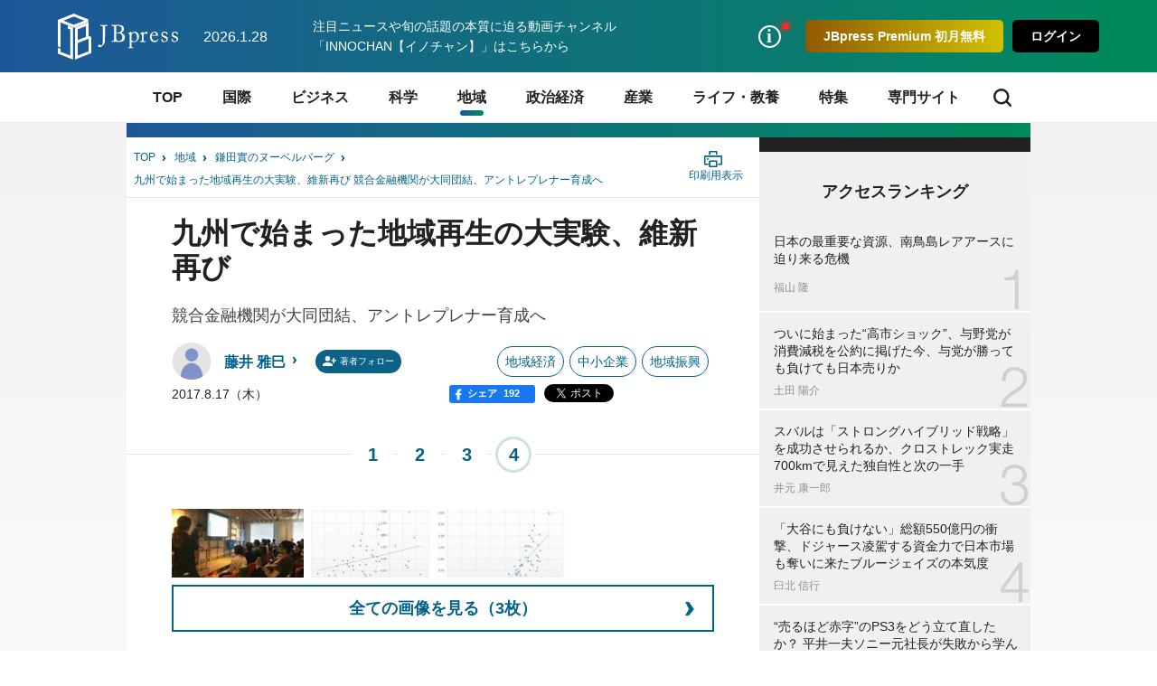

--- FILE ---
content_type: text/html; charset=utf-8
request_url: https://jbpress.ismedia.jp/articles/-/50779?page=4
body_size: 22530
content:


<!DOCTYPE HTML>
<html lang="ja">

<head>
  <meta http-equiv="X-UA-Compatible" content="IE=edge">
  <meta name="viewport" content="width=device-width, initial-scale=1">
  <link rel="manifest" href="/manifest.json?rf=202601131225">
  <meta charset="utf-8">
  <title>九州で始まった地域再生の大実験、維新再び 競合金融機関が大同団結、アントレプレナー育成へ(4/4) | JBpress (ジェイビープレス)</title>
<link rel="canonical" href="https://jbpress.ismedia.jp/articles/-/50779?page=4">
  <link rel="stylesheet" href="https://jbpress.ismcdn.jp/resources/jb/css/pc/shared/shared.css?rf=202601131225">
  <link rel="stylesheet" href="https://jbpress.ismcdn.jp/resources/jb/css/pc/pages/leafs.css?rf=202601131225">
  <link rel="stylesheet" href="https://jbpress.ismcdn.jp/resources/jb/css/add-style.min.css?rf=202601131225">
  <meta name="description" content="2017年7月15日土曜日、2016年4月14日の熊本地震から1年強経った今も、熊本の街にはまだまだ震災の傷跡が生々しく残っていた。7月上旬から追い打ちをかけるように九州地方を集中豪(4/4)">
  <meta name="keywords" content="アントレプレナー ,ベンチャー ,ベンチャーキャピタル ,地域金融機関 ,経営統合 ,isMedia ,JBpress ,日本ビジネスプレス">
  <meta property="fb:app_id" content="142228975836097" />
  <meta property="og:locale" content="ja_JP" />
  <meta property="og:site_name" content="JBpress（日本ビジネスプレス）" />
  <meta property="article:publisher" content="https://www.facebook.com/JBpress/">
  <meta property="og:title" content="九州で始まった地域再生の大実験、維新再び 競合金融機関が大同団結、アントレプレナー育成へ | JBpress (ジェイビープレス)" />
  <meta property="og:image" content="https://jbpress.ismcdn.jp/mwimgs/b/1/1200mw/img_b1267acd299f101419896fb892e25f9d36100.jpg" />
  <meta property="og:type" content="article" />
  <meta property="og:url" content="https://jbpress.ismedia.jp/articles/-/50779" />
  <meta property="og:description" content="2017年7月15日土曜日、2016年4月14日の熊本地震から1年強経った今も、熊本の街にはまだまだ震災の傷跡が生々しく残っていた。7月上旬から追い打ちをかけるように九州地方を集中豪(4/4)" />
  <meta name="twitter:card" content="summary_large_image" />
  <meta name="twitter:site" content="@jbpress" />
  <meta name="twitter:url" content="https://jbpress.ismedia.jp/articles/-/50779" />
  <meta name="twitter:title" content="九州で始まった地域再生の大実験、維新再び 競合金融機関が大同団結、アントレプレナー育成へ | JBpress (ジェイビープレス)" />
  <meta name="twitter:description" content="2017年7月15日土曜日、2016年4月14日の熊本地震から1年強経った今も、熊本の街にはまだまだ震災の傷跡が生々しく残っていた。7月上旬から追い打ちをかけるように九州地方を集中豪(4/4)" />
  <meta name="twitter:image" content="https://jbpress.ismcdn.jp/mwimgs/b/1/1200mw/img_b1267acd299f101419896fb892e25f9d36100.jpg" />
  <meta name="robots" content="max-image-preview:large">
  <meta name="mwd:image" content="https://jbpress.ismcdn.jp/mwimgs/b/1/320mw/img_b1267acd299f101419896fb892e25f9d36100.jpg">
  <meta name="format-detection" content="telephone=no">
<link rel="apple-touch-icon" sizes="180x180" href="https://jbpress.ismcdn.jp/common/images/favicons/apple-touch-icon-180x180.png">
<link rel="apple-touch-icon" sizes="152x152" href="https://jbpress.ismcdn.jp/common/images/favicons/apple-touch-icon-152x152.png">
<link rel="apple-touch-icon" sizes="144x144" href="https://jbpress.ismcdn.jp/common/images/favicons/apple-touch-icon-144x144.png">
<link rel="apple-touch-icon" sizes="120x120" href="https://jbpress.ismcdn.jp/common/images/favicons/apple-touch-icon-120x120.png">
<link rel="apple-touch-icon" sizes="76x76" href="https://jbpress.ismcdn.jp/common/images/favicons/apple-touch-icon-76x76.png">
<link rel="apple-touch-icon-precomposed" href="https://jbpress.ismcdn.jp/common/images/favicons/apple-touch-icon-57x57-precomposed.png">  <link rel="preload" as="image" href="https://jbpress.ismcdn.jp/mwimgs/b/1/360mw/img_b1267acd299f101419896fb892e25f9d36100.jpg" imagesrcset="https://jbpress.ismcdn.jp/mwimgs/b/1/360mw/img_b1267acd299f101419896fb892e25f9d36100.jpg 1x,https://jbpress.ismcdn.jp/mwimgs/b/1/720mw/img_b1267acd299f101419896fb892e25f9d36100.jpg 2x" imagesizes="360px">

<link rel="preconnect" href="//jbpress.ismcdn.jp" crossorigin>
<link rel="preconnect" href="//www.google-analytics.com">
<link rel="preconnect" href="//www.googletagmanager.com">
<link rel="preconnect" href="//www.googletagservices.com" crossorigin>
<link rel="preconnect" href="//adservice.google.co.jp">
<link rel="preconnect" href="//adservice.google.com">
<link rel="preconnect" href="//cdn.ampproject.org" crossorigin>
<link rel="preconnect" href="//js-sec.indexww.com" crossorigin>
<link rel="preconnect" href="//a.teads.tv" crossorigin>
<link rel="preconnect" href="//ads.rubiconproject.com" crossorigin>
<link rel="preconnect" href="//securepubads.g.doubleclick.net">
<link rel="preconnect" href="//static.karte.io" crossorigin>
<link rel="preconnect" href="//static.chartbeat.com" crossorigin>
<link rel="preconnect" href="//ds.uncn.jp" crossorigin>
<link rel="preconnect" href="//aid.send.microad.jp" crossorigin>
<link rel="preconnect" href="//as.amanad.adtdp.com" crossorigin>
<link rel="preconnect" href="//tr.gunosy.com" crossorigin>
<link rel="preconnect" href="//tg.socdm.com" crossorigin>
<link rel="preconnect" href="//bs.nakanohito.jp" crossorigin>
  <script type="text/javascript" src="/op/analytics.js?domain=jbpress.ismedia.jp"></script>
  <script src="https://code.jquery.com/jquery-3.6.0.min.js"
    integrity="sha256-/xUj+3OJU5yExlq6GSYGSHk7tPXikynS7ogEvDej/m4=" crossorigin="anonymous"></script>
  <script src="https://jbpress.ismcdn.jp/common/js/lib/lozad.min.js" defer></script>
  <script src="https://jbpress.ismcdn.jp/common/js/lib/in-view.min.js" defer></script>
  <script src="https://jbpress.ismcdn.jp/common/js/lib/axios.min.js" defer></script>

  <script src="https://jbpress.ismcdn.jp/resources/prod/jb/js/leafs.prod.js?rf=202601131225" defer></script>

  <link rel="prev" href="?page=3">

<!-- Google Tag Manager -->
<script>
let uid = "" // ユーザーIDの取得
dataLayer =[{
    'articleID': '50779',
    'elapsedDays' : 3086,
    'pageStatus' : 'PC_CannotRead_PaidMemberOnly',
    'articleStatus': 'free',
  'userStatus' : 0,
  'media' :  'JBpress'
}];
(function(w,d,s,l,i){
w[l]=w[l]||[];w[l].push({'gtm.start':new Date().getTime(),event:'gtm.js'});var f=d.getElementsByTagName(s)[0],j=d.createElement(s),dl=l!='dataLayer'?'&l='+l:'';j.async=true;j.src='https://www.googletagmanager.com/gtm.js?id='+i+dl;f.parentNode.insertBefore(j,f);
})(window,document,'script','dataLayer','GTM-WGHRSW');
</script>
<!-- End Google Tag Manager -->
<script async src="https://connect.facebook.net/ja_JP/sdk.js#xfbml=1&version=v3.0"></script>
<script async src="https://platform.twitter.com/widgets.js"></script>
<script async src="https://b.st-hatena.com/js/bookmark_button.js"></script>
<script async src="https://platform.linkedin.com/in.js">lang: ja_JP</script>
<script>
var ISMLIB=ISMLIB||{};
ISMLIB.ismkv = {
  ism_media : 'jbpress.ismedia.jp',
  ism_article_id : '50779',
  ism_authors : ['藤井 雅巳'],
  ism_category : '鎌田實のヌーベルバーグ',
  ism_mainsubcategory : '地域',
  ism_subcategory : ['地域','地域経済','地域振興','中小企業'],
  ism_themeportal : '',
  ism_page : 4,
  ism_totalpage : 4,
  ism_lastpage : 'yes',
  ism_skin : 'leafs/default',
  ism_ua : (function(){try{return document.cookie.match(new RegExp("ismua=(.*?)(?:;|$)"))[1];}catch(err){return ''}})(),
  ism_ub : (function(){try{return document.cookie.match(new RegExp("ismub=(.*?)(?:;|$)"))[1];}catch(err){return ''}})(),
  user_seg : (function(){try{return document.cookie.match(new RegExp("ismsegs=(.*?)(?:;|$)"))[1].split(',').filter(function(o){return o!=='';});}catch(err){return [];}})(),
  ism_seg_jbp : (function(){try{return document.cookie.match(new RegExp("ismtdsegs=(.*?)(?:;|$)"))[1].split(',').filter(function(o){return o!=='';});}catch(err){return [];}})()
};
</script>
  <!-- ReTargeting for JBpress -->
  <!-- Logly ReTargeting -->
  <script language="javascript">
  (function () {
    var _lgy     = document.createElement("script");
    var _lgy_adv = 3815;
    window._lgy_advs = window._lgy_advs || {};
    window._lgy_advs[_lgy_adv] = false;
    window._lgy_options = window._lgy_options || {};
    window._lgy_options[_lgy_adv] = {};
    _lgy.async = true;
    _lgy.src = (("https:" == document.location.protocol) ? "https://" : "http://") + 'dsp.logly.co.jp/seg.js';
    var _lgy0 = document.getElementsByTagName('script')[0];
    _lgy0.parentNode.insertBefore(_lgy, _lgy0);
  })();
  </script>
  <!-- Facebook Pixel Code -->
  <script>
    !function(f,b,e,v,n,t,s)
    {if(f.fbq)return;n=f.fbq=function(){n.callMethod?
    n.callMethod.apply(n,arguments):n.queue.push(arguments)};
    if(!f._fbq)f._fbq=n;n.push=n;n.loaded=!0;n.version='2.0';
    n.queue=[];t=b.createElement(e);t.async=!0;
    t.src=v;s=b.getElementsByTagName(e)[0];
    s.parentNode.insertBefore(t,s)}(window, document,'script',
    'https://connect.facebook.net/en_US/fbevents.js');
    fbq('init', '2054076421511845');
    fbq('track', 'PageView');
  </script>
  <noscript><img height="1" width="1" style="display:none"
    src="https://www.facebook.com/tr?id=2054076421511845&ev=PageView&noscript=1"
  /></noscript>
  <!-- End Facebook Pixel Code -->
<script type="application/ld+json">
[{"@context":"https://schema.org","@type":"WebSite","name":"JBpress (ジェイビープレス)","alternateName":["JB","JBP","JBpress","JBPress","ジェイビープレス"],"url":"https://jbpress.ismedia.jp"},{"@context":"https://schema.org","@type":"NewsMediaOrganization","name":"JBpress (ジェイビープレス)","description":"経営者層やマネジメント層など、日本の未来を創るビジネスリーダーのための総合メディア。国際情勢、最新ビジネス動向、イノベーションなどに関する深く本質的な論考を毎日更新。","url":"https://jbpress.ismedia.jp/","foundingDate":"2008-11-11","logo":"https://jbpress.ismedia.jp/common/images/common/logo_800x800.png","width":800,"height":800,"caption":"JBpress (ジェイビープレス)","address":{"@type":"PostalAddress","streetAddress":"東新橋2-4-1","addressLocality":"港区","addressRegion":"東京都","postalCode":"105-0021","addressCountry":"JP"},"sameAs":["https://x.com/JBpress","https://www.facebook.com/JBpress/","https://www.youtube.com/@INNOCHAN_JBpress","https://podcasts.apple.com/us/podcast/id1705354878","https://open.spotify.com/show/4KrAv2mAX2YaXXv1HONmz6","https://music.amazon.co.jp/podcasts/2ea5e8cd-3302-46ea-a55b-0933dd88107e/"],"parentOrganization":{"@type":"Corporation","name":"株式会社日本ビジネスプレス","foundingDate":"2008-03-25","logo":{"@type":"ImageObject","url":"https://www.jbpress.co.jp/mwimgs/5/1/1600wm/img_515291625c3fe7392193efc71ea5a1dd68465.jpg","width":1600,"height":1000,"caption":"株式会社日本ビジネスプレス"},"url":"https://www.jbpress.co.jp/","address":{"@type":"PostalAddress","streetAddress":"東新橋2-4-1","addressLocality":"港区","addressRegion":"東京都","postalCode":"105-0021","addressCountry":"JP"}}},{"@context":"https://schema.org","@type":"NewsArticle","headline":"九州で始まった地域再生の大実験、維新再び 競合金融機関が大同団結、アントレプレナー育成へ","description":"2017年7月15日土曜日、2016年4月14日の熊本地震から1年強経った今も、熊本の街にはまだまだ震災の傷跡が生々しく残っていた。7月上旬から追い打ちをかけるように九州地方を集中豪雨という天災が襲っていた。","image":{"url":"https://jbpress.ismcdn.jp/mwimgs/b/1/1200wm/img_b1267acd299f101419896fb892e25f9d36100.jpg","width":360,"height":236},"datePublished":"2017-08-17T06:00:00+09:00","dateModified":"2017-08-17T06:10:18+09:00","articleSection":"地域,地域経済,中小企業,地域振興","author":[{"@type":"Person","name":"藤井 雅巳","jobTitle":"","url":"https://jbpress.ismedia.jp/search/author/%E8%97%A4%E4%BA%95%20%E9%9B%85%E5%B7%B3","agentInteractionStatistic":{"@type":"InteractionCounter","interactionType":"https://schema.org/WriteAction","userInteractionCount":3}}],"publisher":{"@type":"Organization","name":"JBpress (ジェイビープレス)","url":"https://jbpress.ismedia.jp/"},"isAccessibleForFree":false,"hasPart":{"@type":"WebPageElement","isAccessibleForFree":false,"cssSelector":".m-regist-premium-login"}},{"@context":"http://schema.org","@type":"BreadcrumbList","itemListElement":[{"@type":"ListItem","position":1,"item":{"@id":"https://jbpress.ismedia.jp","name":"JBpress (ジェイビープレス)トップ"}},{"@type":"ListItem","position":2,"item":{"@id":"https://jbpress.ismedia.jp/subcategory/%E5%9C%B0%E5%9F%9F","name":"地域"}},{"@type":"ListItem","position":3,"item":{"@id":"https://jbpress.ismedia.jp/category/mkamata","name":"鎌田實のヌーベルバーグ"}},{"@type":"ListItem","position":4,"item":{"@id":"https://jbpress.ismedia.jp/articles/-/50779","name":"九州で始まった地域再生の大実験、維新再び 競合金融機関が大同団結、アントレプレナー育成へ"}}]}]
</script>

</head><body>
<!-- Google Tag Manager (noscript) -->
<noscript><iframe src="https://www.googletagmanager.com/ns.html?id=GTM-WGHRSW"
height="0" width="0" style="display:none;visibility:hidden"></iframe></noscript>
<!-- End Google Tag Manager (noscript) -->

<div id="fb-root"></div>
<div class="l-wrap">

<header class="header js-header">
  <div class="header-band">
    <div class="header-band-inner">
      <div class="header-band-l">
        <div class="header__logo"><a href="/" class="header__logo-link"><img src="/common/images/common/header_logo.svg" width="133" height="51" alt="JBpress (ジェイビープレス)"></a></div>
        <div class="header__date">2026.1.28</div>
        <div class="header__infotext"><a href="https://www.youtube.com/@INNOCHAN_JBpress">注目ニュースや旬の話題の本質に迫る動画チャンネル「INNOCHAN【イノチャン】」はこちらから</a></div>
      </div>
      <div class="header-band-r">
        <ul class="header-basic">
          <li>
            <div class="header-basic__link header-basic__link-info --notice js-header-basic-notice"></div>
<div class="header-notice js-header-notice" style="padding-bottom: 50px;">
  <div class="header-notice__ttl">お知らせ</div>
  <ul class="header-notice-list">
    <li class="header-notice-item">お知らせはありません。</li>
  </ul>
  <!--<div class="header-notice__ttl">プレミアムサービス</div>
  <ul class="header-premium">
    <li class="header-premium-item"><a href="#" class="header-premium-item__link">プレミアム限定記事</a></li>
    <li class="header-premium-item"><a href="#" class="header-premium-item__link is-checked">特別セミナー</a></li>
    <li class="header-premium-item"><a href="#" class="header-premium-item__link">その他サービス</a></li>
    <li class="header-premium-item"><a href="#" class="header-premium-item__link">会員情報</a></li>
  </ul>
  <div class="header-premium-link"><a href="#">プレミアムサービス詳細</a></div>-->
  <div class="header-notice__close js-header-notice-close"></div>
</div>
          </li>
            <li><button type="button" class="header-basic__button --premium js-header-basic-regist js-signup" rel=”nofollow”>JBpress Premium 初月無料</button></li>
            <li><button type="button" class="header-basic__button js-signin" rel=”nofollow”>ログイン</button></li>
        </ul>
      </div>
    </div>
  </div>
<nav class="header-nav js-header-nav">
  <div class="header-nav-inner">
    <div class="header-nav-unit">
      <div class="header-nav-unit__ttl "><a href="/">TOP</a></div>
    </div>
    <div class="header-nav-unit">
      <div class="header-nav-unit__ttl "><a href="/subcategory/%E5%9B%BD%E9%9A%9B">国際</a></div>
      <div class="header-nav-subunit">
        <ul class="header-nav-subunit-list">
          <li><a href="/subcategory/%E4%B8%96%E7%95%8C%E6%83%85%E5%8B%A2" class="header-nav-subunit-list__link">世界情勢</a></li>
          <li><a href="/subcategory/%E3%82%A2%E3%83%A1%E3%83%AA%E3%82%AB" class="header-nav-subunit-list__link">アメリカ</a></li>
          <li><a href="/subcategory/%E4%B8%AD%E5%9B%BD" class="header-nav-subunit-list__link">中国</a></li>
          <li><a href="/subcategory/%E9%9F%93%E5%9B%BD%E3%83%BB%E5%8C%97%E6%9C%9D%E9%AE%AE" class="header-nav-subunit-list__link">韓国・北朝鮮</a></li>
          <li><a href="/subcategory/%E3%83%AD%E3%82%B7%E3%82%A2" class="header-nav-subunit-list__link">ロシア</a></li>
          <li><a href="/subcategory/%E3%82%A2%E3%82%B8%E3%82%A2%E3%83%BB%E3%82%AA%E3%82%BB%E3%82%A2%E3%83%8B%E3%82%A2" class="header-nav-subunit-list__link">アジア・オセアニア</a></li>
          <li><a href="/subcategory/%E3%83%A8%E3%83%BC%E3%83%AD%E3%83%83%E3%83%91" class="header-nav-subunit-list__link">ヨーロッパ</a></li>
          <li><a href="/subcategory/%E4%B8%AD%E6%9D%B1%E3%83%BB%E3%82%A2%E3%83%95%E3%83%AA%E3%82%AB" class="header-nav-subunit-list__link">中東・アフリカ</a></li>
          <li><a href="/subcategory/%E4%B8%AD%E5%8D%97%E7%B1%B3" class="header-nav-subunit-list__link">中南米</a></li>
          <li><a href="/subcategory/%E5%8C%97%E7%B1%B3" class="header-nav-subunit-list__link">北米</a></li>
        </ul>
        <div class="header-nav-subunit__more"><a href="/subcategory/%E5%9B%BD%E9%9A%9B">国際の記事一覧</a></div>
      </div>
    </div>
    <div class="header-nav-unit">
      <div class="header-nav-unit__ttl "><a href="/subcategory/%E3%83%93%E3%82%B8%E3%83%8D%E3%82%B9">ビジネス</a></div>
      <div class="header-nav-subunit">
        <ul class="header-nav-subunit-list">
          <li><a href="/subcategory/%E7%B5%8C%E5%96%B6" class="header-nav-subunit-list__link">経営</a></li>
          <li><a href="/subcategory/%E4%BA%BA%E7%89%A9" class="header-nav-subunit-list__link">人物</a></li>
          <li><a href="/subcategory/%E3%83%9E%E3%83%BC%E3%82%B1%E3%83%86%E3%82%A3%E3%83%B3%E3%82%B0" class="header-nav-subunit-list__link">マーケティング</a></li>
          <li><a href="/subcategory/%E7%B5%84%E7%B9%94" class="header-nav-subunit-list__link">組織</a></li>
          <li><a href="/subcategory/IT%E3%83%BB%E3%83%87%E3%82%B8%E3%82%BF%E3%83%AB" class="header-nav-subunit-list__link">IT・デジタル</a></li>
          <li><a href="/subcategory/%E7%A0%94%E7%A9%B6%E9%96%8B%E7%99%BA" class="header-nav-subunit-list__link">研究開発</a></li>
          <li><a href="/subcategory/%E3%83%99%E3%83%B3%E3%83%81%E3%83%A3%E3%83%BC%E3%83%BB%E3%82%B9%E3%82%BF%E3%83%BC%E3%83%88%E3%82%A2%E3%83%83%E3%83%97" class="header-nav-subunit-list__link">ベンチャー・スタートアップ</a></li>
          <li><a href="/subcategory/%E4%BA%BA%E6%9D%90%E8%82%B2%E6%88%90" class="header-nav-subunit-list__link">人材育成</a></li>
          <li><a href="/subcategory/%E3%82%AD%E3%83%A3%E3%83%AA%E3%82%A2%E3%83%BB%E3%82%B9%E3%82%AD%E3%83%AB" class="header-nav-subunit-list__link">キャリア・スキル</a></li>
          <li><a href="/subcategory/%E5%83%8D%E3%81%8D%E6%96%B9%E6%94%B9%E9%9D%A9" class="header-nav-subunit-list__link">働き方改革</a></li>
        </ul>
        <div class="header-nav-subunit__more"><a href="/subcategory/%E3%83%93%E3%82%B8%E3%83%8D%E3%82%B9">ビジネスの記事一覧</a></div>
      </div>
    </div>
    <div class="header-nav-unit">
      <div class="header-nav-unit__ttl "><a href="/subcategory/%E7%A7%91%E5%AD%A6">科学</a></div>
      <div class="header-nav-subunit">
        <ul class="header-nav-subunit-list">
          <li><a href="/subcategory/%E5%AE%87%E5%AE%99%E3%83%BB%E7%89%A9%E7%90%86" class="header-nav-subunit-list__link">宇宙・物理</a></li>
          <li><a href="/subcategory/%E7%92%B0%E5%A2%83" class="header-nav-subunit-list__link">環境</a></li>
          <li><a href="/subcategory/%E5%8C%BB%E7%99%82" class="header-nav-subunit-list__link">医療</a></li>
          <li><a href="/subcategory/%E6%95%B0%E7%90%86%E7%A7%91%E5%AD%A6" class="header-nav-subunit-list__link">数理科学</a></li>
          <li><a href="/subcategory/%E7%94%9F%E7%89%A9%E5%AD%A6" class="header-nav-subunit-list__link">生物学</a></li>
          <li><a href="/subcategory/%E5%8C%96%E5%AD%A6" class="header-nav-subunit-list__link">化学</a></li>
        </ul>
        <div class="header-nav-subunit__more"><a href="/subcategory/%E7%A7%91%E5%AD%A6">科学の記事一覧</a></div>
      </div>
    </div>
    <div class="header-nav-unit">
      <div class="header-nav-unit__ttl is-current"><a href="/subcategory/%E5%9C%B0%E5%9F%9F">地域</a></div>
      <div class="header-nav-subunit">
        <ul class="header-nav-subunit-list">
          <li><a href="/subcategory/%E5%9C%B0%E5%9F%9F%E7%B5%8C%E6%B8%88" class="header-nav-subunit-list__link">地域経済</a></li>
          <li><a href="/subcategory/%E4%B8%AD%E5%B0%8F%E4%BC%81%E6%A5%AD" class="header-nav-subunit-list__link">中小企業</a></li>
          <li><a href="/subcategory/%E5%9C%B0%E5%9F%9F%E6%8C%AF%E8%88%88" class="header-nav-subunit-list__link">地域振興</a></li>
          <li><a href="/subcategory/%E5%9C%B0%E6%96%B9%E8%87%AA%E6%B2%BB" class="header-nav-subunit-list__link">地方自治</a></li>
        </ul>
        <div class="header-nav-subunit__more"><a href="/subcategory/%E5%9C%B0%E5%9F%9F">地域の記事一覧</a></div>
      </div>
    </div>
    <div class="header-nav-unit">
      <div class="header-nav-unit__ttl "><a href="/subcategory/%E6%94%BF%E6%B2%BB%E7%B5%8C%E6%B8%88">政治経済</a></div>
      <div class="header-nav-subunit">
        <ul class="header-nav-subunit-list">
          <li><a href="/subcategory/%E6%94%BF%E6%B2%BB" class="header-nav-subunit-list__link">政治</a></li>
          <li><a href="/subcategory/%E6%99%82%E4%BA%8B%E3%83%BB%E7%A4%BE%E4%BC%9A" class="header-nav-subunit-list__link">時事・社会</a></li>
          <li><a href="/subcategory/%E5%AE%89%E5%85%A8%E4%BF%9D%E9%9A%9C" class="header-nav-subunit-list__link">安全保障</a></li>
          <li><a href="/subcategory/%E7%B5%8C%E6%B8%88" class="header-nav-subunit-list__link">経済</a></li>
        </ul>
        <div class="header-nav-subunit__more"><a href="/subcategory/%E6%94%BF%E6%B2%BB%E7%B5%8C%E6%B8%88">政治経済の記事一覧</a></div>
      </div>
    </div>
    <div class="header-nav-unit">
      <div class="header-nav-unit__ttl "><a href="/subcategory/%E7%94%A3%E6%A5%AD">産業</a></div>
      <div class="header-nav-subunit">
        <ul class="header-nav-subunit-list">
          <li><a href="/subcategory/%E8%87%AA%E5%8B%95%E8%BB%8A" class="header-nav-subunit-list__link">自動車</a></li>
          <li><a href="/subcategory/%E3%82%A8%E3%83%8D%E3%83%AB%E3%82%AE%E3%83%BC%E3%83%BB%E8%B3%87%E6%BA%90" class="header-nav-subunit-list__link">エネルギー・資源</a></li>
          <li><a href="/subcategory/%E9%9B%BB%E6%A9%9F%E3%83%BB%E5%8D%8A%E5%B0%8E%E4%BD%93" class="header-nav-subunit-list__link">電機・半導体</a></li>
          <li><a href="/subcategory/%E9%87%91%E8%9E%8D%E3%83%BB%E4%BF%9D%E9%99%BA" class="header-nav-subunit-list__link">金融・保険</a></li>
          <li><a href="/subcategory/%E8%BE%B2%E6%9E%97%E6%B0%B4%E7%94%A3%E6%A5%AD" class="header-nav-subunit-list__link">農林水産業</a></li>
          <li><a href="/subcategory/%E5%BB%BA%E8%A8%AD%E3%83%BB%E4%B8%8D%E5%8B%95%E7%94%A3" class="header-nav-subunit-list__link">建設・不動産</a></li>
          <li><a href="/subcategory/%E9%A3%9F%E5%93%81%E3%83%BB%E5%A4%96%E9%A3%9F" class="header-nav-subunit-list__link">食品・外食</a></li>
          <li><a href="/subcategory/%E5%B0%8F%E5%A3%B2%E3%83%BB%E5%8D%B8%E5%A3%B2" class="header-nav-subunit-list__link">小売・卸売</a></li>
          <li><a href="/subcategory/%E3%82%A4%E3%83%B3%E3%83%95%E3%83%A9" class="header-nav-subunit-list__link">インフラ</a></li>
          <li><a href="/subcategory/%E3%82%A2%E3%83%91%E3%83%AC%E3%83%AB" class="header-nav-subunit-list__link">アパレル</a></li>
          <li><a href="/subcategory/IT%E3%83%BB%E9%80%9A%E4%BF%A1" class="header-nav-subunit-list__link">IT・通信</a></li>
          <li><a href="/subcategory/%E7%89%A9%E6%B5%81%E3%83%BB%E9%81%8B%E8%BC%B8" class="header-nav-subunit-list__link">物流・運輸</a></li>
          <li><a href="/subcategory/%E8%A3%BD%E9%80%A0%E6%A5%AD" class="header-nav-subunit-list__link">製造業</a></li>
          <li><a href="/subcategory/%E3%82%B5%E3%83%BC%E3%83%93%E3%82%B9%E6%A5%AD" class="header-nav-subunit-list__link">サービス業</a></li>
        </ul>
        <div class="header-nav-subunit__more"><a href="/subcategory/%E7%94%A3%E6%A5%AD">産業の記事一覧</a></div>
      </div>
    </div>
    <div class="header-nav-unit">
      <div class="header-nav-unit__ttl "><a href="/subcategory/%E3%83%A9%E3%82%A4%E3%83%95%E3%83%BB%E6%95%99%E9%A4%8A">ライフ・教養</a></div>
      <div class="header-nav-subunit">
        <ul class="header-nav-subunit-list">
          <li><a href="/subcategory/%E7%94%9F%E6%B4%BB%E3%83%BB%E8%B6%A3%E5%91%B3" class="header-nav-subunit-list__link">生活・趣味</a></li>
          <li><a href="/subcategory/%E5%81%A5%E5%BA%B7" class="header-nav-subunit-list__link">健康</a></li>
          <li><a href="/subcategory/%E3%83%9E%E3%83%8D%E3%83%BC" class="header-nav-subunit-list__link">マネー</a></li>
          <li><a href="/subcategory/%E9%A3%9F" class="header-nav-subunit-list__link">食</a></li>
          <li><a href="/subcategory/%E6%9C%AC" class="header-nav-subunit-list__link">本</a></li>
          <li><a href="/subcategory/%E8%8A%B8%E8%A1%93%E6%96%87%E5%8C%96" class="header-nav-subunit-list__link">芸術文化</a></li>
          <li><a href="/subcategory/%E3%82%B9%E3%83%9D%E3%83%BC%E3%83%84" class="header-nav-subunit-list__link">スポーツ</a></li>
          <li><a href="/subcategory/%E6%AD%B4%E5%8F%B2" class="header-nav-subunit-list__link">歴史</a></li>
          <li><a href="/subcategory/%E5%AD%A6%E8%A1%93" class="header-nav-subunit-list__link">学術</a></li>
          <li><a href="/subcategory/%E6%95%99%E8%82%B2" class="header-nav-subunit-list__link">教育</a></li>
        </ul>
        <div class="header-nav-subunit__more"><a href="/subcategory/%E3%83%A9%E3%82%A4%E3%83%95%E3%83%BB%E6%95%99%E9%A4%8A">ライフ・教養の記事一覧</a></div>
      </div>
    </div>
    <div class="header-nav-unit">
      <div class="header-nav-unit__ttl "><a href="/list/focus">特集</a></div>
    </div>
    <div class="header-nav-unit">
      <div class="header-nav-unit__ttl"><span>専門サイト</span></div>
      <div class="header-nav-subunit">
      <ul class="header-nav-subunit-list">
          <li><a href="/ts/lenovo/" class="header-nav-subunit-list__link" target="_blank">NEW WORK STANDARDS</a></li>
          <li><a href="https://jbpress.ismedia.jp/ts/amazonads/" class="header-nav-subunit-list__link" target="_blank">あなたと一緒に、はたらく広告を。</a></li>
          <li><a href="https://jbpress.ismedia.jp/ts/chromeos/" class="header-nav-subunit-list__link" target="_blank">NEXT WORKSTYLE</a></li>
          <li><a href="/list/jir/feature/future-society" class="header-nav-subunit-list__link" target="_blank">DX×未来社会</a></li>
          <li><a href="https://jbpress.ismedia.jp/ts/thermofisherscientific/" class="header-nav-subunit-list__link" target="_blank">Future Doors</a></li>
          <li><a href="https://jbpress.ismedia.jp/ts/icare/" class="header-nav-subunit-list__link" target="_blank">WELL-BEING INNOVATION</a></li>
          <li><a href="https://jbpress.ismedia.jp/ts/car-society-innovation/index.html" class="header-nav-subunit-list__link" target="_blank">CAR SOCIETY INNOVATION</a></li>
          <li><a href="https://jbpress.ismedia.jp/ts/sophos_special/index.html" class="header-nav-subunit-list__link" target="_blank">NEW SECURITY STANDARD</a></li>
          <li><a href="https://jbpress.ismedia.jp/ts/hybridwork-transformation/index.html" class="header-nav-subunit-list__link" target="_blank">組織力強化に向けたコミュニケーション変革</a></li>
          <li><a href="https://jbpress.ismedia.jp/ts/nextdatainnovation/index.html" class="header-nav-subunit-list__link" target="_blank">Next DATA INNOVATION</a></li>
          <li><a href="https://jbpress.ismedia.jp/ts/ebara_special/" class="header-nav-subunit-list__link" target="_blank">EBARA NEW GENERATION</a></li>
          <li><a href="https://jbpress.ismedia.jp/ts/gsk_special/" class="header-nav-subunit-list__link" target="_blank">歯とお口の健康は「シュミテクト」から</a></li>
          <li><a href="https://jbpress.ismedia.jp/ts/smarthr202209/" class="header-nav-subunit-list__link" target="_blank">NEXT Automotive Industry</a></li>
          <li><a href="https://jbpress.ismedia.jp/ts/tokyoislands/" class="header-nav-subunit-list__link" target="_blank">THE TOKYO ISLANDERS</a></li>
          <li><a href="https://jbpress.ismedia.jp/ts/studist/" class="header-nav-subunit-list__link" target="_blank">生産性向上でビジネスに革新を</a></li>
        </ul>
      </div>
    </div>
    <div class="header-nav-search js-header-nav-search"><span class="header-nav-search__icon"></span></div>
  </div>
</nav>  <div class="header-search js-header-search">
    <form action="/search" method="get" class="header-search-inner">
      <meta itemprop="target" content="https://jbpress.ismedia.jp/search/?fulltext={URI.encode(fulltext)}">
      <input class="header-search__input" type="search" name="fulltext" placeholder="JBpressを検索" value="" itemprop="query-input">
      <input class="header-search__button" type="submit" title="検索" value="検索">
    </form>
  </div>
</header>  <div class="l-contents">

<script>

/**
 * adGate広告の表示/非表示を制御
 */
const setAdGateVisibility = (visible) => {
  const adGate = document.querySelector('.ad-gate');
  if (!adGate) return;
  adGate.style.display = visible ? 'block' : 'none';
};

/**
 * adGate広告の表示時刻管理
 */
const createAdGateStateManager = () => {
  const now = Date.now();

  // 表示期間 (スマパには分単位ではいるので、それをミリ秒に変換している)
  const displayDurationMs = 5 * 60 * 1000;
  // 非表示期間 
  const hiddenDurationMs  = 5 * 60 * 1000;

  return {
    hiddenDurationMs: hiddenDurationMs,
    hideUnixMs:       now + displayDurationMs,
    revealUnixMs:     now + displayDurationMs + hiddenDurationMs,
    resetMs:          now + 24 * 60 * 60 * 1000, // 1日後にリセット
  };
};

/**
 * デバッグ用: 現在のマネージャー情報をログ出力
 */
/* const inspectManager = (m) => {
  console.log("-------");
  console.log('現在時刻 :',       new Date().toLocaleTimeString());
  console.log('非表示開始時刻 :',  new Date(m.hideUnixMs).toLocaleTimeString());
  console.log('再表示時刻 :',     new Date(m.revealUnixMs).toLocaleTimeString());
  console.log('リセット時刻 :',    new Date(m.resetMs).toLocaleTimeString());
  console.log('hiddenDurationMs :', m.hiddenDurationMs);
  console.log("-------");
}; */

/**
 * ローカルストレージからマネージャーを取得、無ければ生成
 */
const getAdGateStateManager = () => {
  try {
    const stored = JSON.parse(localStorage.getItem("AdGateStateManager"));
    if (stored) {
      return [stored, false]
    }
  } catch {
    console.warn("AdGateStateManager の parse に失敗したため再作成します。")
  }

  const manager = createAdGateStateManager();
  return [manager, true];
};

/**
 * 広告の表示スケジュール管理
 * 以下のように 3 つのフェーズがあり、 (2) の期間は非表示となります。
 * 
 * <--- 表示期間(1) -- | --- 非表示期間(2) --- | -- 表示期間 (3) --->
 *
 * 初回の表示から 1 日が経過した場合(つまり resetMs より現在時刻が後の場合)は、
 * タイマー処理をリセットして最初からカウントを行います。
 */
const scheduleAdGate = (manager) => {
  const now = Date.now();

  if (now >= manager['resetMs']) {
    // 1日経過でリセット
    localStorage.removeItem("AdGateStateManager");
    [manager] = getAdGateStateManager();
    localStorage.setItem("AdGateStateManager", JSON.stringify(manager));
  }

  if (now < manager['hideUnixMs']) {
    // ("表示期間(1) : 非表示タイマーをセット");
    setTimeout(() => {
      setAdGateVisibility(false);
    }, manager['hideUnixMs'] - now);
  } else if ( manager['hideUnixMs'] <= now && now < manager['revealUnixMs']) {
    // ("非表示期間(2) : 広告を非表示にして、非表示期間が終わったら再表示を行う");
    setAdGateVisibility(false);
    setTimeout(() => {
      setAdGateVisibility(true);
    }, manager['revealUnixMs'] - now);
  } else {
    // ("表示期間(3) : 以降は表示を続ける");
    setAdGateVisibility(true);
  }
}

window.addEventListener('load', () => {

  let [manager, isCreated] = getAdGateStateManager();
  if (isCreated) {
    localStorage.setItem("AdGateStateManager", JSON.stringify(manager));
  }
  // NOTE: debug情報表示用の関数
  // inspectManager(manager);
  scheduleAdGate(manager);
});
</script>    <main class="l-main --wid">
<div class="m-breadcrumb-wrap">


  <nav class="m-breadcrumb --article">
    <ul class="m-breadcrumb-inner">
            <li class="m-breadcrumb-item"><a href="/" itemprop="url">TOP</a></li>
            <li class="m-breadcrumb-item"><a href="/subcategory/%E5%9C%B0%E5%9F%9F" itemprop="url">地域</a></li>
            <li class="m-breadcrumb-item"><a href="/category/mkamata" itemprop="url">鎌田實のヌーベルバーグ</a></li>
            <li class="m-breadcrumb-item"><a href="/articles/-/50779" itemprop="url">九州で始まった地域再生の大実験、維新再び 競合金融機関が大同団結、アントレプレナー育成へ</a></li>
    </ul>


      <div class="article-print"><a href="/articles/print/50779" target="_blank">印刷用表示</a></div>
  </nav>
  

</div>      <article class="article">

<header class="article-header">
  <h1 class="article-header__ttl">九州で始まった地域再生の大実験、維新再び</h1>
    <div class="article-header__subttl">競合金融機関が大同団結、アントレプレナー育成へ</div>

  <div class="l-row sp-flex-wrap u-align-start u-mt-M">
      <div class="article-header-info">
      
    <span class="author-img-wrap">
      <img class="author-img" src="https://jbpress.ismcdn.jp/common/images/common/profile_icon.png" width="44" height="41" alt="藤井 雅巳">
    </span>
    <div class="article-header-info-wrap is-noposi">
      <a href="/search/author/%E8%97%A4%E4%BA%95%20%E9%9B%85%E5%B7%B3" class="article-header-info__author">藤井 雅巳</a>
    </div>
      <span class="author-follow-wrap js-author-follow-add">
        <img class="article-header-author-follow" src="https://jbpress.ismcdn.jp/common/images/common/i_follow-add.svg" width="25" height="20" alt="follow">
        著者フォロー
      </span>
      <span class="author-following-wrap  js-author-follow-remove">
        <span class="icon-modify">
          <svg viewBox="0 0 24 20.842" width="15" height="15" xmlns="http://www.w3.org/2000/svg"><g fill="#0C6387" fill-rule="evenodd" transform="translate(-3 -4)"><path d="m10.579 20.421 3.789-3.714a11.912 11.912 0 0 0 -1.263-.075c-3.372 0-10.105 1.692-10.105 5.052v2.527h11.368zm2.521-6.321a5.052 5.052 0 1 0 -5.047-5.047 5.051 5.051 0 0 0 5.047 5.047"/><path d="m18.752 24.842-4.384-4.421 1.769-1.781 2.615 2.627 6.48-6.53 1.768 1.781z"/></g></svg>
        </span>
        フォロー中
      </span>

    </div>
          <div class="article-header-tag"><a href="/subcategory/%E5%9C%B0%E5%9F%9F%E7%B5%8C%E6%B8%88">地域経済</a>&ensp;<a href="/subcategory/%E4%B8%AD%E5%B0%8F%E4%BC%81%E6%A5%AD">中小企業</a>&ensp;<a href="/subcategory/%E5%9C%B0%E5%9F%9F%E6%8C%AF%E8%88%88">地域振興</a></div>
        
  </div><!-- end: .l-row -->

  <div class="article-header-bottom">
      <div class="article-header-info__date">2017.8.17（木）</div>
    <div class="article-header-sns">
      <div class="article-header-sns__fb"><a href="https://www.facebook.com/sharer.php?src=bm&u=https://jbpress.ismedia.jp/articles/-/50779&t=%E4%B9%9D%E5%B7%9E%E3%81%A7%E5%A7%8B%E3%81%BE%E3%81%A3%E3%81%9F%E5%9C%B0%E5%9F%9F%E5%86%8D%E7%94%9F%E3%81%AE%E5%A4%A7%E5%AE%9F%E9%A8%93%E3%80%81%E7%B6%AD%E6%96%B0%E5%86%8D%E3%81%B3" class="article-header-sns__link" data-campaign="PCheaderButton" target="_blank"><img src="[data-uri]" data-src="/common/images/i_sns_fb.png" width="20" height="20" class="article-header-sns__fb-img lazy" alt=""><span class="article-header-sns__fb-txt">シェア</span><span class="article-header-sns__fb-count">192</span></a></div>
      <div><a href="https://twitter.com/share?ref_src=twsrc%5Etfw" class="twitter-share-button" data-text="九州で始まった地域再生の大実験、維新再び 競合金融機関が大同団結、アントレプレナー育成へ | JBpress |" data-url="https://jbpress.ismedia.jp/articles/-/50779?utm_source=t.co&utm_campaign=Button" data-lang="ja" data-show-count="false" data-via="JBpress">Tweet</a></div>
      <div><a href="https://b.hatena.ne.jp/entry/https%3A%2F%2Fjbpress.ismedia.jp%2Farticles%2F-%2F50779" class="hatena-bookmark-button" data-hatena-bookmark-layout="basic-label" data-hatena-bookmark-lang="ja" title="このエントリーをはてなブックマークに追加"><img src="https://b.st-hatena.com/images/v4/public/entry-button/button-only@2x.png" alt="このエントリーをはてなブックマークに追加" width="20" height="20" style="border: none;"></a></div>
      <div><script type="IN/Share" data-url="https://jbpress.ismedia.jp/articles/-/50779?rf=202601131225&utm_source=linkedin.com&utm_medium=referral&utm_campaign=PCheaderButton"></script></div>
    </div>


  <div>


</header>    <div class="m-pager --type-line">
        <ul class="m-pager-list --type-line">
            <li><a href="/articles/-/50779" class="m-pager-list-link">1</a></li>
            <li><a href="/articles/-/50779?page=2" class="m-pager-list-link">2</a></li>
            <li><a href="/articles/-/50779?page=3" class="m-pager-list-link">3</a></li>
            <li class="is-active"><a href="/articles/-/50779?page=4" class="m-pager-list-link">4</a></li>
        </ul>
    </div>
          <div class="article-body">
            
          </div><!-- :end .article-body -->

<div class="togallery-thumbnailslist">
  <div class="togallery-thumbnailslist-list">
    <a href="/articles/gallery/50779?photo=1" class="togallery-thumbnailslist__link gallery-link_thum_lastpage">
    <div class="togallery-thumbnailslist__img"><img src="[data-uri]" data-src="https://jbpress.ismcdn.jp/mwimgs/b/1/150mw/img_b1267acd299f101419896fb892e25f9d36100.jpg"  data-srcset="https://jbpress.ismcdn.jp/mwimgs/b/1/150mw/img_b1267acd299f101419896fb892e25f9d36100.jpg 1x,https://jbpress.ismcdn.jp/mwimgs/b/1/300mw/img_b1267acd299f101419896fb892e25f9d36100.jpg 2x" class="lazy " alt="" width="150" height="98"></div>

    </a>
    <a href="/articles/gallery/50779?photo=2" class="togallery-thumbnailslist__link gallery-link_thum_lastpage">
    <div class="togallery-thumbnailslist__img"><img src="[data-uri]" data-src="https://jbpress.ismcdn.jp/mwimgs/1/5/150mw/img_15360eb187c196281432c347e9635fac30934.jpg"  data-srcset="https://jbpress.ismcdn.jp/mwimgs/1/5/150mw/img_15360eb187c196281432c347e9635fac30934.jpg 1x,https://jbpress.ismcdn.jp/mwimgs/1/5/300mw/img_15360eb187c196281432c347e9635fac30934.jpg 2x" class="lazy " alt="" width="150" height="107"></div>

    </a>
    <a href="/articles/gallery/50779?photo=3" class="togallery-thumbnailslist__link gallery-link_thum_lastpage">
    <div class="togallery-thumbnailslist__img"><img src="[data-uri]" data-src="https://jbpress.ismcdn.jp/mwimgs/3/2/150mw/img_322d26f821e5b13de86841da6bb4c1cb27669.jpg"  data-srcset="https://jbpress.ismcdn.jp/mwimgs/3/2/150mw/img_322d26f821e5b13de86841da6bb4c1cb27669.jpg 1x,https://jbpress.ismcdn.jp/mwimgs/3/2/300mw/img_322d26f821e5b13de86841da6bb4c1cb27669.jpg 2x" class="lazy " alt="" width="150" height="103"></div>

    </a>
  </div>
  <a href="/articles/gallery/50779" class="togallery-thumbnailslist__btn js-gallery-link_lastpage">全ての画像を見る（3枚）</a>
</div>
        
    <div class="m-regist-premium-login">
      <div class="m-regist-premium-login-top">
        <p>ここからは、JBpress Premium 限定です。</p>
        <button type="button" class="m-regist-premium-login__login-button js-signin" rel="nofollow"><span>会員ログイン</span></button>
      </div>
      <div class="m-regist-premium-login-body">
        <button type="button" class="m-regist-premium-login__head js-signup">
          <div class="m-regist-premium-login__headline">
            JBpress Premiumを無料で試す
          </div>
          <ul class="m-regist-premium-login__point">
            <li>初月無料</li>
            <li>税込550円/月</li>
            <li>全記事読み放題！</li>
          </ul>
        </button>
        <div class="m-regist-premium-login__body">
          <p class="m-regist-premium-login__text">カンタン登録！続けて記事をお読みください。詳細は<a href="/list/regist?place=pre_article2" class="m-regist-premium-login__link" rel="nofollow">こちら</a></p>
        </div>
      </div>
      <div class="m-regist-premium-login-bottom">
        <div class="m-regist-premium-login__headline2">Premium会員に人気の記事</div>
        <ul class="m-regist-premium-login__articles">
          <li class="m-regist-premium-login__article">
            <a href="/articles/-/82936">
              <div class="m-regist-premium-login__article-image">
                <img src="[data-uri]" data-src="https://jbpress.ismcdn.jp/mwimgs/8/9/170wm/img_89111505598e089b1cb557334da40ff9278711.jpg" data-srcset="https://jbpress.ismcdn.jp/mwimgs/8/9/170mw/img_89111505598e089b1cb557334da40ff9278711.jpg 1x,https://jbpress.ismcdn.jp/mwimgs/8/9/340mw/img_89111505598e089b1cb557334da40ff9278711.jpg 2x" width="170" height="120" class=" lazy" alt="">
              </div>
              <div class="m-regist-premium-login__article-title">
                【自民党総裁選】小泉純一郎はルール変更追い風に初勝利、強者・権力者が「ゴールポスト」を動かした歴史
              </div>
            </a>
          </li>
          <li class="m-regist-premium-login__article">
            <a href="/articles/-/90400">
              <div class="m-regist-premium-login__article-image">
                <img src="[data-uri]" data-src="https://jbpress.ismcdn.jp/mwimgs/6/d/170wm/img_6d1967f44536c8f7d5a4ecdb93ed17375582841.jpg" data-srcset="https://jbpress.ismcdn.jp/mwimgs/6/d/170mw/img_6d1967f44536c8f7d5a4ecdb93ed17375582841.jpg 1x,https://jbpress.ismcdn.jp/mwimgs/6/d/340mw/img_6d1967f44536c8f7d5a4ecdb93ed17375582841.jpg 2x" width="170" height="113" class=" lazy" alt="">
              </div>
              <div class="m-regist-premium-login__article-title">
                参政党の演説に在日コリアン3世の私が共感してしまった理由
              </div>
            </a>
          </li>
          <li class="m-regist-premium-login__article">
            <a href="/articles/-/91476">
              <div class="m-regist-premium-login__article-image">
                <img src="[data-uri]" data-src="https://jbpress.ismcdn.jp/mwimgs/5/3/170wm/img_5372195a0c2e7ea3ff75167f6d7de9ce599924.jpg" data-srcset="https://jbpress.ismcdn.jp/mwimgs/5/3/170mw/img_5372195a0c2e7ea3ff75167f6d7de9ce599924.jpg 1x,https://jbpress.ismcdn.jp/mwimgs/5/3/340mw/img_5372195a0c2e7ea3ff75167f6d7de9ce599924.jpg 2x" width="170" height="113" class=" lazy" alt="">
              </div>
              <div class="m-regist-premium-login__article-title">
                AIが「働きたくても働けない人」と「働かなくてもいい人」を生成し始めた
              </div>
            </a>
          </li>
        </ul>
      </div>
    </div>
        
<div class="article-continue-reading">
  <div class="article-continue-reading__headline">次の記事へ</div>
  <a class="article-continue-reading-inner" href="/articles/-/50718">
    <div class="article-continue-reading-info-simple">
      <div class="article-continue-reading-info-simple__ttl">日本の地方を元気にせよ、立ち上がった若者たち</div>
    </div>
  </a>
</div>


    <footer class="article-footer">
        <div class="c-locationnumber">4 / 4ページ</div>

        <div class="ad-article-end-rect l-row u-mt-L u-mb-L">
          <div class="col-6"></div>
          <div class="col-6"></div>
        </div>
<div class="m-pager --type-arrow">
  <ul class="m-pager-list">
      <li class="m-pager-prev"><a href="/articles/-/50779?page=3"></a></li>
    <li><a href="/articles/-/50779">1</a></li><li><a href="/articles/-/50779?page=2">2</a></li><li><a href="/articles/-/50779?page=3">3</a></li><li class="is-active"><a href="/articles/-/50779?page=4">4</a></li>
  </ul>
</div>
<div class="article-related">
  <div class="article-related__ttl">関連記事</div>
     <a href="/articles/-/50718" class="article-related__link text_kanren_1">日本の地方を元気にせよ、立ち上がった若者たち</a>
     <a href="/articles/-/50609" class="article-related__link text_kanren_2">現地リポ：ISが消えたイラクで何が起きているか</a>
     <a href="/articles/-/50397" class="article-related__link text_kanren_3">認知症を食い止める簡単で凄い技</a>
     <a href="/articles/-/50346" class="article-related__link text_kanren_4">モスル奪回最終盤でイラクが失った歴史的建造物</a>
     <a href="/articles/-/50242" class="article-related__link text_kanren_5">シェルター内で鎮まらないチェルノブイリ・モンスター</a>
</div>
    </footer>
  
  <div class=""style="width: 560px; margin: 32px auto 50px;">
    <div class="article-header-sns">
      <div class="article-header-sns__fb"><a href="https://www.facebook.com/sharer.php?src=bm&u=https://jbpress.ismedia.jp/articles/-/50779&t=%E4%B9%9D%E5%B7%9E%E3%81%A7%E5%A7%8B%E3%81%BE%E3%81%A3%E3%81%9F%E5%9C%B0%E5%9F%9F%E5%86%8D%E7%94%9F%E3%81%AE%E5%A4%A7%E5%AE%9F%E9%A8%93%E3%80%81%E7%B6%AD%E6%96%B0%E5%86%8D%E3%81%B3" class="article-header-sns__link" data-campaign="PCfooterButton" target="_blank"><img src="[data-uri]" data-src="/common/images/i_sns_fb.png" width="20" height="20" class="article-header-sns__fb-img lazy" alt=""><span class="article-header-sns__fb-txt">シェア</span><span class="article-header-sns__fb-count">192</span></a></div>
      <div><a href="https://twitter.com/share?ref_src=twsrc%5Etfw" class="twitter-share-button" data-text="九州で始まった地域再生の大実験、維新再び 競合金融機関が大同団結、アントレプレナー育成へ | JBpress |" data-url="https://jbpress.ismedia.jp/articles/-/50779?utm_source=t.co&utm_campaign=Button" data-lang="ja" data-show-count="false" data-via="JBpress">Tweet</a></div>
      <div><a href="https://b.hatena.ne.jp/entry/https%3A%2F%2Fjbpress.ismedia.jp%2Farticles%2F-%2F50779" class="hatena-bookmark-button" data-hatena-bookmark-layout="basic-label" data-hatena-bookmark-lang="ja" title="このエントリーをはてなブックマークに追加"><img src="https://b.st-hatena.com/images/v4/public/entry-button/button-only@2x.png" alt="このエントリーをはてなブックマークに追加" width="20" height="20" style="border: none;"></a></div>
      <div><script type="IN/Share" data-url="https://jbpress.ismedia.jp/articles/-/50779?rf=202601131225&utm_source=linkedin.com&utm_medium=referral&utm_campaign=PCfooterButton"></script></div>
    </div>


  </div>  
      </article>
<section class="m-article-2colm u-mb-XXXL">
  <div class="m-article-colm-subheadline">
    <h2 class="m-article-colm-subheadline__ttl">あわせてお読みください</h2>
  </div>
  <div class="m-article-colm-list">
    <a href="/articles/-/50609" class="m-article-colm-unit">
  <div class="m-article-colm-unit-l">
    <div class="m-article-colm-unit-l-inner">
      <img src="[data-uri]" data-src="https://jbpress.ismcdn.jp/mwimgs/8/0/320wm/img_806b94b9fe5d84f9e2a5b9cdf4f4b5ce105402.jpg" alt="" class="lazy">
    </div>
  </div>
  <div class="m-article-colm-unit-r">
    <div class="m-article-colm-unit__ttl">現地リポ：ISが消えたイラクで何が起きているか</div>
    <div class="m-article-colm-unit__summary">廃墟と化した第2の都市モスルに住民は戻りつつあるが・・・</div>
    <div class="m-article-colm-unit__cap">佐藤 真紀</div>
  </div>
</a>

    <a href="/articles/-/50397" class="m-article-colm-unit">
  <div class="m-article-colm-unit-l">
    <div class="m-article-colm-unit-l-inner">
      <img src="[data-uri]" data-src="https://jbpress.ismcdn.jp/mwimgs/e/9/320wm/img_e96d0d2a8dd6c57f568d97e6a365d482114777.jpg" alt="" class="lazy">
    </div>
  </div>
  <div class="m-article-colm-unit-r">
    <div class="m-article-colm-unit__ttl">認知症を食い止める簡単で凄い技</div>
    <div class="m-article-colm-unit__summary">朝の食事内容を忘れる人も自分の描いた絵は忘れない</div>
    <div class="m-article-colm-unit__cap">二宮 英樹</div>
  </div>
</a>

    <a href="/articles/-/50346" class="m-article-colm-unit">
  <div class="m-article-colm-unit-l">
    <div class="m-article-colm-unit-l-inner">
      <img src="[data-uri]" data-src="http://jbpress.ismedia.jp/mwimgs/1/f/320wm/img_1f35c5c7081cfbbd7919797b9e2e4bec132069.jpg" alt="" class="lazy">
    </div>
  </div>
  <div class="m-article-colm-unit-r">
    <div class="m-article-colm-unit__ttl">モスル奪回最終盤でイラクが失った歴史的建造物</div>
    <div class="m-article-colm-unit__summary">歴史は繰り返す？ イスラム国掃討後に早くも表面化したクルド問題</div>
    <div class="m-article-colm-unit__cap">加藤 丈典</div>
  </div>
</a>

    <a href="/articles/-/50242" class="m-article-colm-unit">
  <div class="m-article-colm-unit-l">
    <div class="m-article-colm-unit-l-inner">
      <img src="[data-uri]" data-src="" alt="" class="lazy">
    </div>
  </div>
  <div class="m-article-colm-unit-r">
    <div class="m-article-colm-unit__ttl">シェルター内で鎮まらないチェルノブイリ・モンスター</div>
    <div class="m-article-colm-unit__summary">ロボットさえ寄せつけない溶融核燃料</div>
    <div class="m-article-colm-unit__cap">神谷 さだ子</div>
  </div>
</a>

  </div>
</section>
    <!--pc_article_glia-->
<!-- /6213853/pc_article_glia -->
<div id='div-gpt-ad-pc_article_glia'>
  <script>
    googletag.cmd.push(function() { googletag.display('div-gpt-ad-pc_article_glia'); });
  </script>
</div>


    <div style="min-height: 56.25vw;">
      <div class="gliaplayer-container" data-slot="jbpress_desktop"></div>
<script src="https://player.gliacloud.com/player/jbpress_desktop" async></script>
    </div>

<section class="m-article-colm">
  <div class="m-article-colm-subheadline">
    <h4 class="m-article-colm-subheadline__ttl">本日の新着</h4>
    <div class="m-article-colm-subheadline__link"><a href="/category/jbpress">一覧</a></div>
  </div>
  <div class="m-article-colm-list">
    <a href="/articles/-/92791" class="m-article-colm-unit">
  <div class="m-article-colm-unit-l">
    <div class="m-article-colm-unit-l-inner">
      <img src="[data-uri]" data-src="https://jbpress.ismcdn.jp/mwimgs/0/d/320mw/img_0d823d6bdb3da771dea02af75f884070790130.jpg" alt="" class="lazy">
    </div>
  </div>
  <div class="m-article-colm-unit-r">
    <div class="m-article-colm-unit__ttl">将棋にまつわる「馬」の話、竜馬が角の成り駒になった由縁、商売繁盛につながる「左馬」、藤井六冠と伊藤二冠も年男</div>
    <div class="m-article-colm-unit__summary"></div>
    <div class="m-article-colm-unit__cap">田丸 昇</div>
  </div>
</a>

    <a href="/articles/-/92906" class="m-article-colm-unit">
  <div class="m-article-colm-unit-l">
    <div class="m-article-colm-unit-l-inner">
      <img src="[data-uri]" data-src="https://jbpress.ismcdn.jp/mwimgs/6/0/320mw/img_60bec77d8bb0dc8de97a81cbc3c2541f537136.jpg" alt="" class="lazy">
    </div>
  </div>
  <div class="m-article-colm-unit-r">
    <div class="m-article-colm-unit__ttl">横浜の眺望と街歩きを楽しむ滞在型ホテル「OMO5横浜馬車道 by 星野リゾート」初となるアパートメントホテルの全貌</div>
    <div class="m-article-colm-unit__summary">今こそ日本の名宿へ（第31回）神奈川県横浜市「OMO5横浜馬車道 by 星野リゾート」</div>
    <div class="m-article-colm-unit__cap">のかた あきこ</div>
  </div>
</a>

    <a href="/articles/-/92890" class="m-article-colm-unit">
  <div class="m-article-colm-unit-l">
    <div class="m-article-colm-unit-l-inner">
      <img src="[data-uri]" data-src="https://jbpress.ismcdn.jp/mwimgs/7/4/320mw/img_749c4408d1197d4b183b0485565c3be9867736.jpg" alt="" class="lazy">
    </div>
  </div>
  <div class="m-article-colm-unit-r">
    <div class="m-article-colm-unit__ttl">若き芸術家を支えた「新宿中村屋」、近代日本を代表する洋画家・中村彝（つね）との深い縁を感じる1枚</div>
    <div class="m-article-colm-unit__summary">SOMPO美術館にて「開館50周年記念　モダンアートの街・新宿」が開幕</div>
    <div class="m-article-colm-unit__cap">川岸 徹</div>
  </div>
</a>

    <a href="/articles/-/90246" class="m-article-colm-unit">
  <div class="m-article-colm-unit-l">
    <div class="m-article-colm-unit-l-inner">
      <img src="[data-uri]" data-src="https://jbpress.ismcdn.jp/mwimgs/7/a/320mw/img_7a792e17c3790700a337a3d840ffd72c745896.jpg" alt="" class="lazy">
    </div>
  </div>
  <div class="m-article-colm-unit-r">
    <div class="m-article-colm-unit__ttl">明日メシを食うカネがない！金欠派遣高齢者が年金事務所や社会福祉協議会、区役所をはしごしてゲットしたもの</div>
    <div class="m-article-colm-unit__summary">【令和版おじさんの副業NEO】所持金500円の派遣高齢者が大型連休を乗り切った方法（後編）【JBpressセレクション】</div>
    <div class="m-article-colm-unit__cap">若月 澪子</div>
  </div>
</a>

  </div>
</section>
    </main>

<aside class="g-sub l-sub" style="position: relative;">
<div class="ranking">
  <div class="ranking__headline">アクセスランキング</div>
  <input class="ranking-input__hour" id="ranking-tab1" type="radio" name="tab_btn" checked>
  <div class="ranking-unit">
    <div class="ranking-unit--hour">
        <a href="/articles/-/92909" class="ranking-unit-list --bg1">
          <div class="ranking-unit-list__info">
            <div class="ranking-unit-list__info-ttl">日本の最重要な資源、南鳥島レアアースに迫り来る危機</div>
            <div class="ranking-unit-list__info-author">福山 隆</div>
          </div>
        </a>
        <a href="/articles/-/92930" class="ranking-unit-list --bg2">
          <div class="ranking-unit-list__info">
            <div class="ranking-unit-list__info-ttl">ついに始まった“高市ショック”、与野党が消費減税を公約に掲げた今、与党が勝っても負けても日本売りか</div>
            <div class="ranking-unit-list__info-author">土田 陽介</div>
          </div>
        </a>
        <a href="/articles/-/92849" class="ranking-unit-list --bg3">
          <div class="ranking-unit-list__info">
            <div class="ranking-unit-list__info-ttl">スバルは「ストロングハイブリッド戦略」を成功させられるか、クロストレック実走700kmで見えた独自性と次の一手</div>
            <div class="ranking-unit-list__info-author">井元 康一郎</div>
          </div>
        </a>
        <a href="/articles/-/92926" class="ranking-unit-list --bg4">
          <div class="ranking-unit-list__info">
            <div class="ranking-unit-list__info-ttl">「大谷にも負けない」総額550億円の衝撃、ドジャース凌駕する資金力で日本市場も奪いに来たブルージェイズの本気度</div>
            <div class="ranking-unit-list__info-author">臼北 信行</div>
          </div>
        </a>
        <a href="/articles/-/92647" class="ranking-unit-list --bg5">
          <div class="ranking-unit-list__info">
            <div class="ranking-unit-list__info-ttl">“売るほど赤字”のPS3をどう立て直したか？ 平井一夫ソニー元社長が失敗から学んだ「戦略より大切なこと」とは</div>
            <div class="ranking-unit-list__info-author">小林 洋達</div>
          </div>
        </a>
        <a href="/articles/-/92788" class="ranking-unit-list --bg6">
          <div class="ranking-unit-list__info">
            <div class="ranking-unit-list__info-ttl">「片手利き経営」でメガファーマに成長した武田薬品　日本企業が直視すべき「両利きの経営はほぼ不可能」という現実</div>
            <div class="ranking-unit-list__info-author">三上 佳大</div>
          </div>
        </a>
        <a href="/articles/-/91351" class="ranking-unit-list --bg7">
          <div class="ranking-unit-list__info">
            <div class="ranking-unit-list__info-ttl">『ばけばけ』錦織友一のモデルとされる西田千太郎はどんな人？頭脳明晰で博識な「大盤石」小泉八雲に最も信頼される</div>
            <div class="ranking-unit-list__info-author">鷹橋 忍</div>
          </div>
        </a>
        <a href="/articles/-/92835" class="ranking-unit-list --bg8">
          <div class="ranking-unit-list__info">
            <div class="ranking-unit-list__info-ttl">「忠臣蔵」大石内蔵助率いる赤穂浪士が吉良上野介の首をとることができた理由</div>
            <div class="ranking-unit-list__info-author">濱田 浩一郎</div>
          </div>
        </a>
        <a href="/articles/-/92922" class="ranking-unit-list --bg9">
          <div class="ranking-unit-list__info">
            <div class="ranking-unit-list__info-ttl">“生命保険のプロフェッショナル”は虚構だったプルデンシャル生命、急増する「自営型社員」の落とし穴</div>
            <div class="ranking-unit-list__info-author">太田 肇</div>
          </div>
        </a>
        <a href="/articles/-/92879" class="ranking-unit-list --bg10">
          <div class="ranking-unit-list__info">
            <div class="ranking-unit-list__info-ttl">【静かなる侵略】住民7人の離島に突如51本の電柱、岩国基地そばで進む中国資本の土地買収に住民がとった対抗策とは</div>
            <div class="ranking-unit-list__info-author">平野 秀樹</div>
          </div>
        </a>
    </div>
  </div><!-- :end ranking-unit -->
  <div class="ranking__more"><a href="/list/ranking">ランキング一覧</a></div>
</div>
  

</aside>

<section class="m-article-3colm --wid">
  <div class="m-article-colm-headline">
    <h2 class="m-article-colm-headline__ttl">鎌田實のヌーベルバーグ　バックナンバー</h2>
    <div class="m-article-colm-headline__link"><a href="/category/mkamata">一覧</a></div>
  </div>
  <div class="m-article-3colm-list">
    <a href="/articles/-/52085" class="m-article-3colm-unit">
  <div class="m-article-3colm-unit__img">
    <div class="m-article-3colm-unit__img-inner">
      <img src="[data-uri]" data-src="https://jbpress.ismcdn.jp/mwimgs/7/2/300mw/img_72397d4de55279022ccc86c39df3b11d69233.jpg" alt="" class="lazy">
    </div>
  </div>
  <div class="m-article-3colm-unit__ttl">
  一度は廃院を決めた小さな病院の再生物語</div>
  <div class="m-article-3colm-unit__cap">藤井 雅巳</div>
</a>

    <a href="/articles/-/51955" class="m-article-3colm-unit">
  <div class="m-article-3colm-unit__img">
    <div class="m-article-3colm-unit__img-inner">
      <img src="[data-uri]" data-src="https://jbpress.ismcdn.jp/mwimgs/f/3/300mw/img_f375bf6f8cef7a31432e1400cb73e88288404.jpg" alt="" class="lazy">
    </div>
  </div>
  <div class="m-article-3colm-unit__ttl">
  イラクで不穏な動き、白旗を掲げる武装勢力が台頭中</div>
  <div class="m-article-3colm-unit__cap">加藤 丈典</div>
</a>

    <a href="/articles/-/51724" class="m-article-3colm-unit">
  <div class="m-article-3colm-unit__img">
    <div class="m-article-3colm-unit__img-inner">
      <img src="[data-uri]" data-src="https://jbpress.ismcdn.jp/mwimgs/d/0/300mw/img_d0e1641b55a18af451f95994bf21a87f70660.jpg" alt="" class="lazy">
    </div>
  </div>
  <div class="m-article-3colm-unit__ttl">
  間違った健康法で長寿日本一の長野県が危機に直面</div>
  <div class="m-article-3colm-unit__cap">鷹野 和美</div>
</a>

    <a href="/articles/-/51616" class="m-article-3colm-unit">
  <div class="m-article-3colm-unit__img">
    <div class="m-article-3colm-unit__img-inner">
      <img src="[data-uri]" data-src="https://jbpress.ismcdn.jp/mwimgs/0/7/300mw/img_07b6a2ecd3ccf8385a9b04da47f738c292532.jpg" alt="" class="lazy">
    </div>
  </div>
  <div class="m-article-3colm-unit__ttl">
  人材不足の救世主、外国人労働者の賢い使い方</div>
  <div class="m-article-3colm-unit__cap">石塚 裕介</div>
</a>

    <a href="/articles/-/51462" class="m-article-3colm-unit">
  <div class="m-article-3colm-unit__img">
    <div class="m-article-3colm-unit__img-inner">
      <img src="[data-uri]" data-src="https://jbpress.ismcdn.jp/mwimgs/2/d/300mw/img_2d03ee4602d800d49adfaa0418d81180123543.jpg" alt="" class="lazy">
    </div>
  </div>
  <div class="m-article-3colm-unit__ttl">
  クルド人の賢い選択？ 投票結果をあえて封印</div>
  <div class="m-article-3colm-unit__cap">佐藤 真紀</div>
</a>

    <a href="/articles/-/51397" class="m-article-3colm-unit">
  <div class="m-article-3colm-unit__img">
    <div class="m-article-3colm-unit__img-inner">
      <img src="[data-uri]" data-src="https://jbpress.ismcdn.jp/mwimgs/3/4/300mw/img_340a839f27fc6ecad961fef9102e12cf216485.jpg" alt="" class="lazy">
    </div>
  </div>
  <div class="m-article-3colm-unit__ttl">
  現地ルポ：軍事衝突を回避したクルドとイラク</div>
  <div class="m-article-3colm-unit__cap">加藤 丈典</div>
</a>

  </div>
</section>  </div>
<div class="m-author__help js-author-help is-ready">
  <div class="m-author-follow__ttl">フォロー機能について</div>
  <div class="m-author-follow__txt">
    <p>フォロー機能とは、指定した著者の新着記事の通知を受け取れる機能です。<br>
    フォローした著者の新着記事があるとヘッダー（ページ上部）のフォロー記事アイコンに赤丸で通知されます。<img src="https://jbpress.ismcdn.jp/common/images/common/i_follow_articles.png" width="20" height="20" alt=""><br>
    フォローした著者の一覧はマイページで確認できます。<img src="https://jbpress.ismcdn.jp/common/images/common/i_mypage.png" width="20" height="20" alt=""><br>
    <span style="color: #ffee0d;">※フォロー機能は無料会員と有料会員の方のみ使用可能な機能です。</span></p>
<br>
    <div><b>設定方法</b></div>
    <p>記事ページのタイトル下にある「フォローする」アイコンをクリックするとその記事の著者をフォローできます。</p>
<br>
    <div><b>確認方法</b></div>
    <p>フォロー中の著者を確認したい場合、ヘッダーのマイページアイコンからマイページを開くことで確認できます。</p>
<br>
    <div><b>解除方法</b></div>
    <p>フォローを解除する際は、マイページのフォロー中の著者一覧から「フォロー中」アイコンをクリック、<br>または解除したい著者の記事を開き、タイトル下にある「フォロー中」アイコンをクリックすることで解除できます。</p>
  </div>
  <div class="signup-member-button js-signup-member-button hide">
    <a href="/list/regist?place=right2" class="c-btn-ongrad" rel="”nofollow”">ご登録</a>
    <button class="c-btn-ongrad --reverse js-signin" rel="”nofollow”">ログイン</button>
  </div>
  <div class="m-notice__close js-author-help js-author-close"></div>
</div><footer class="footer">
  <div class="footer-inner">
    <nav class="footer-nav">
      <div class="footer-links">
        <dl class="footer-genre">
          <dt>ジャンル一覧</dt>
          <dd><a href="/subcategory/%E5%9B%BD%E9%9A%9B" class="footer-genre__link">国際</a></dd>
          <dd><a href="/subcategory/%E3%83%93%E3%82%B8%E3%83%8D%E3%82%B9" class="footer-genre__link">ビジネス</a></dd>
          <dd><a href="/subcategory/%E7%A7%91%E5%AD%A6" class="footer-genre__link">科学</a></dd>
          <dd><a href="/subcategory/%E5%9C%B0%E5%9F%9F" class="footer-genre__link">地域</a></dd>
          <dd><a href="/subcategory/%E6%94%BF%E6%B2%BB%E7%B5%8C%E6%B8%88" class="footer-genre__link">政治経済</a></dd>
          <dd><a href="/subcategory/%E7%94%A3%E6%A5%AD" class="footer-genre__link">産業</a></dd>
          <dd><a href="/subcategory/%E3%83%A9%E3%82%A4%E3%83%95%E3%83%BB%E6%95%99%E9%A4%8A" class="footer-genre__link">ライフ・教養</a></dd>
        </dl>
        <ul class="footer-morelist">
          <li><a href="/category/jbpress" class="footer-morelist__link">最新記事一覧</a></li>
          <li><a href="/list/ranking" class="footer-morelist__link">ランキング</a></li>
          <li><a href="/list/author" class="footer-morelist__link">コラムニスト一覧</a></li>
          <li><a href="/category/series" class="footer-morelist__link">連載一覧</a></li>
        </ul>
      </div>
      <ul class="footer-others">
       <li><a href="/list/question" class="footer-others__link">お問合せ</a></li>
        <li><a href="/list/regist?place=footer" target="_blank" class="footer-others__link" rel=”nofollow”>JBpressの会員向けサービスのご案内</a></li> 
        <li><a href="/list/question#qa1" class="footer-others__link">JBpress Premium（有料会員）に関するお問合せ</a></li>
        <li><a href="/list/question#qaitem4-3" class="footer-others__link">適格請求書等保存方式（インボイス制度）について</a></li>
        <li><a href="https://jbpress.ismedia.jp/ts/mediadata/ad.pdf" target="_blank" class="footer-others__link">広告主様向け「JBpress」媒体資料</a></li>
      </ul>
    </nav>
    <div class="footer-management-site">
      <div class="footer-management-site-ttl">日本ビジネスプレスグループ運営サイト</div>
      <div class="footer-management-site-item">
        <a href="https://jbpress.ismedia.jp/list/jdir" class="footer-management-site-link --jir c-btn-ongrad --reverse"><span>Japan Innovation Review</span></a>
        <a href="https://jbpress.ismedia.jp/list/autograph" class="footer-management-site-link c-btn-ongrad --reverse" target="_blank">JBpress<br>Autograph</a>
        <a href="https://www.synchronous.jp/" class="footer-management-site-link c-btn-ongrad --reverse" target="_blank">シンクロナス</a>
      </div>
    </div>

    <ul class="footer-sns">
      <li class="footer-sns__logo"><a href="/" class="footer-sns__link"><img src="[data-uri]" data-src="/common/images/common/footer_logo.svg" width="280" height="107" alt="JBpress (ジェイビープレス)" class="lazy"></a></li>
      <li><a href="https://www.facebook.com/JBpress" class="footer-sns__link"><img src="[data-uri]" data-src="/common/images/common/footer_icon_facebook.svg" width="17" height="33" alt="facebook" class="lazy"></a></li>
      <li><a href="https://twitter.com/JBpress" class="footer-sns__link"><img src="[data-uri]" data-src="/common/images/common/footer_icon_x.svg" width="37" height="30" alt="x" class="lazy"></a></li>
      <li><a href="/list/feed/rss" class="footer-sns__link"><img src="[data-uri]" data-src="/common/images/common/footer_icon_rss.svg" width="27" height="27" alt="RSS" class="lazy"></a></li>
    </ul>

    <div class="footer-jbpress-icon"><a href="http://privacymark.jp/" target="_blank" title="Privacymark"><img src="[data-uri]" data-src="https://jbpress.ismcdn.jp/common/images/common/privacymark-v2.png" width="117" height="117" alt="プライバシーマーク" class="lazy"></a><a href="https://www.jbpress.co.jp/list/corporate/identity" title="isMedia" target="_blank"><img src="[data-uri]" data-src="https://jbpress.ismcdn.jp/common/images/ismedia/logo_square_384.png" width="117" height="117" alt="isMedia NETWORK" class="lazy"></a></div>
    
    <div class="footer-about-jbpress">
      <ul class="footer-about-jbpress-links">
        <li><a href="https://www.jbpress.co.jp/" target="_blank" class="footer-about-jbpress-links__link">会社案内</a></li>
        <li><a href="https://www.jbpress.co.jp/list/corporate/nbpprivacy" target="_blank" class="footer-about-jbpress-links__link">個人情報保護方針</a></li>
        <li><a href="https://www.jbpress.co.jp/list/corporate/nbpprivacy2" target="_blank" class="footer-about-jbpress-links__link">個人情報の取り扱いについて</a></li>
        <li><a href="https://www.jbpress.co.jp/list/corporate/nbpcopyright" target="_blank" class="footer-about-jbpress-links__link">著作権について</a></li>
        <li><a href="https://www.jbpress.co.jp/list/promotion/top/" target="_blank" class="footer-about-jbpress-links__link">広告掲載・セミナー協賛について</a></li>
        <li><a href="https://www.jbpress.co.jp/list/corporate/optout/" target="_blank" class="footer-about-jbpress-links__link">アクセスデータの利用について</a></li>
        <li><a href="https://www.jbpress.co.jp/list/corporate/invoice/" target="_blank" class="footer-about-jbpress-links__link">適格請求書等保存方式（インボイス制度）について</a></li>
      </ul>
      <div class="footer-copyright">&copy; 2008-2026 Japan Business Press Co.,Ltd.</div>
    </div>
  </div>

</footer>
</div>

<script src="https://jbpress.mwid.jp/cdn/v1/js/mwid-sdk.js"></script><script>mwid.init({ url: 'https://jbp.mwid.ismedia.jp' });</script>
<script>
  mwid.observer.watch([
    {
      event: 'page-view',
      callback: (event) => {
        window.dataLayer = window.dataLayer || []; // dataLayerが未定義なら初期化
        var href = window.location.href;
        var title = document.title;

        // ① 会員登録ボタンが押された時
        if (event?.target?.step === "signup") {
          window.dataLayer.push({
            'event': 'registBtnClick',
            'registBtnClickUrl': href,
            'registBtnClickTitle': title
          });
        }
        // ②入力画面のモーダルを開いた時
        if (event?.target?.step === "profile") {
          <!-- Google Tag Manager -->
          (function (w, d, s, l, i) {
            w[l] = w[l] || []; w[l].push({ 'gtm.start': new Date().getTime(), event: 'gtm.js' }); var f = d.getElementsByTagName(s)[0], j = d.createElement(s), dl = l != 'dataLayer' ? '&l=' + l : ''; j.async = true; j.src = 'https://www.googletagmanager.com/gtm.js?id=' + i + dl; f.parentNode.insertBefore(j, f);
          })(window, document, 'script', 'dataLayer', 'GTM-WGHRSW');
          //End Google Tag Manager
          window.dataLayer.push({
            'event': 'registInput',
            'registInputUrl': href,
            'registInputTitle': title
          });
        }
        // ③コード認証画面のモーダルを開いた時
        if (event?.target?.step === "code") {
          //Google Tag Manager
          (function (w, d, s, l, i) {
            w[l] = w[l] || []; w[l].push({ 'gtm.start': new Date().getTime(), event: 'gtm.js' }); var f = d.getElementsByTagName(s)[0], j = d.createElement(s), dl = l != 'dataLayer' ? '&l=' + l : ''; j.async = true; j.src = 'https://www.googletagmanager.com/gtm.js?id=' + i + dl; f.parentNode.insertBefore(j, f);
          })(window, document, 'script', 'dataLayer', 'GTM-WGHRSW');
          //End Google Tag Manager
          window.dataLayer.push({
            'event': 'registVerify',
            'registVerifyUrl': href,
          });
        }
        // ④完了画面のモーダルを開いた時
        if (event?.target?.step === "completion") {
          //Google Tag Manager
          (function (w, d, s, l, i) {
            w[l] = w[l] || []; w[l].push({ 'gtm.start': new Date().getTime(), event: 'gtm.js' }); var f = d.getElementsByTagName(s)[0], j = d.createElement(s), dl = l != 'dataLayer' ? '&l=' + l : ''; j.async = true; j.src = 'https://www.googletagmanager.com/gtm.js?id=' + i + dl; f.parentNode.insertBefore(j, f);
          })(window, document, 'script', 'dataLayer', 'GTM-WGHRSW');
          //End Google Tag Manager
          var eventname = 'registComplete'
          if (event?.target?.path == "/payment") {
            eventname = 'purchase'
          } else if (event?.target?.path == "/signin") {
            eventname = 'loginComplete'
          } else if (event?.target?.path == "/event-registration") {
            eventname = 'formComplete'
          } else if (event?.target?.path == "/signup" && event?.values?.formCode) {
            eventname = 'formWithRegistComplete'
          }
          window.dataLayer.push({
            'event': eventname
          });
        }
        // ⑤ ログインボタンが押された場合
        if (event?.target?.step === "signin") {
          window.dataLayer.push({
            'event': 'login'
          });
        }
      }
    }
  ]);
  mwid.component.modal([
    {
      screen: 'signin',        // 呼び出す画面を指定する（signin、signup、signout、paymentのいずれか）
      selector: '.js-signin',  // 文字列でクリック対象になるセレクタを指定する
      width: 360,              // 数値で横幅を指定する（指定がない場合はデフォルトの420）
    },
    {
      screen: 'signup',
      selector: '.js-signup',
      productCode: 'jbp-premium',
      width: 480,
    },
    {
      screen: 'signup',
      selector: '.js-signup-free',
      formCode: 'jbpress_free_regist',
      width: 480,
    },
    {
      screen: 'signout',
      selector: '.js-signout'
    },
    {
      screen: 'signup',
      selector: '.register-and-payment-button',    // 任意のセレクター。buttonのclassと一致させてください
      productCode: 'jbp-premium',    // 任意の商品コード。
      width: 960,    // 任意のモーダル画面幅
    },
    {
      screen: 'payment',
      selector: '.js-payment',
      productCode: 'jbp-premium',    // プロダクトコードがないと呼び出すのに失敗する
      width: 600,
    },
    // サインアップしながらフォームに申し込み
    {
      screen: 'signup', // サインアップ
      selector: '.register-form-button',  // 任意のセレクター（ボタンのclassと合わせてください）
      formCode: '',
      width: 640,  // 任意の幅
    },
    // サインインしながらフォームに申し込み
    {
      screen: 'signin',  // サインイン
      selector: '.login-form-button',  // 任意のセレクター（ボタンのclassと合わせてください）
      formCode: '',
      width: 640,  // 任意の幅
    },
    // ログイン済みのフォーム
    {
      screen: 'event-registration',  // フォーム単体のモーダル
      selector: '.form-button',  // 任意のセレクター（ボタンのclassと合わせてください）
      formCode: '',
      width: 640,  // 任意の幅
    },
    // 退会モーダル
    {
      screen: 'leave',
      selector: '.leave-button',  // 任意の文字列、class名に指定（class名に入れる時は.は不要）
      width: 400,  // 任意の幅
    },
  ]);
  mwid.component.inline({
    screen: 'user',
    selector: '.js-profile',
  });
</script><div class="measurement" style="display:none;">
<script type="text/javascript" src="/oo/im/l.js"></script>
<script type="text/javascript">
var miu = new MiU();
miu.locationInfo['media'] = 'jbpress.ismedia.jp';
miu.locationInfo['skin'] = 'leafs/default';
miu.locationInfo['id'] = "50779";
miu.locationInfo['category'] = "mkamata";
miu.locationInfo['subcategory'] = "地域,地域経済,地域振興,中小企業,";
miu.go();
</script>
<noscript><div><img style="display:none;" src="/oo/im/n.gif" alt="" width="1" height="1" /></div></noscript>


<!-- GA -->
<script type="text/javascript">
//<![CDATA[
var rCookieLocal = function(_name) {
 var neq = _name + '=';
 var ca = document.cookie.split(';');
 for(var i=0; i<ca.length; i++) {
  var c = ca[i];
  while (c.charAt(0)==' ') { c = c.substring(1,c.length); }
  if (c.indexOf(neq) == 0) { return c.substring(neq.length,c.length); }
 }
 return '';
}

try{
 var _gaq = _gaq || [];

 _gaq.push(
['_setAccount', 'UA-19343712-1'],
['_setDomainName', '.ismedia.jp'],
['_setAllowHash', false],
['_trackPageview'],
['b._setAccount','UA-19343712-5'],
['b._setCustomVar',1,'Category','mkamata',3],
['b._setCustomVar',2,'User',(rCookieLocal('ismss')!='' ? 'true' : 'false'),2],
['b._set', 'title', '九州で始まった地域再生の大実験、維新再び'],
['b._trackPageview']
);

 (function(){
  var ga = document.createElement('script');
  ga.src = ('https:' == document.location.protocol ? 'https://ssl' : 'http://www') + '.google-analytics.com/ga.js';
  (document.getElementsByTagName('head')[0] || document.getElementsByTagName('body')[0]).appendChild(ga);
 })();

 (function(d,f){
  var c = function() {
   if (typeof jQuery=='undefined') return false;
   f(jQuery);
   return true;
  };
  if (c()) return;
  (function(){
   if (c()) return;
   setTimeout(arguments.callee,100);
  })();
 })(document,function($){
  $(document).on('click','a',function(){
   if ( (location.pathname.replace(/^\//,'') == this.pathname.replace(/^\//,'')) && location.hostname == this.hostname) {
   } else {
    var evCategory = (location.hostname == this.hostname) ? 'InternalClick' : 'ExternalClick';
    var evAction = this.href;
    var evLabel = $(this).attr('data-label')||'';
    var evValue = parseInt($(this).attr('data-value'),10)||0;
    if (evValue==0) evValue = null;
    _gaq.push(['b._trackEvent',evCategory,evAction,evLabel,evValue,true]);
   }
  });
 });

}catch(err){}
//]]>
</script>
<!-- /GA -->
<!-- Google Code for &#12522;&#12479;&#12540;&#12466;&#12486;&#12451;&#12531;&#12464;&#12479;&#12464; -->
<!-- Remarketing tags may not be associated with personally identifiable information or placed on pages related to sensitive categories. For instructions on adding this tag and more information on the above requirements, read the setup guide: google.com/ads/remarketingsetup -->
<script type="text/javascript">
/* <![CDATA[ */
var google_conversion_id = 984011504;
var google_conversion_label = "xnUaCJCt7wgQ8KWb1QM";
var google_custom_params = window.google_tag_params;
var google_remarketing_only = true;
/* ]]> */
</script>
<script type="text/javascript" src="//www.googleadservices.com/pagead/conversion.js">
</script>
<noscript>
<div style="display:inline;">
<img height="1" width="1" style="border-style:none;" alt="" src="//googleads.g.doubleclick.net/pagead/viewthroughconversion/984011504/?value=0&amp;label=xnUaCJCt7wgQ8KWb1QM&amp;guid=ON&amp;script=0"/>
</div>
</noscript>
<!-- td-script -->
<script type="text/javascript" id="ism-collector" data-juicer="dlfiCcMKtpA=" src="/oo/cljb.js?rd=2019012420"></script>
<script type="text/javascript">
var ISMLIB_DATA = {
  'ism_article_id':'50779',
  'ism_skin':'leafs/default',
  'ism_category':'鎌田實のヌーベルバーグ',
  'ism_mainsubcategory':'地域',
  'ism_subcategories':['地域','地域経済','地域振興','中小企業'],
  'ism_keywords':['アントレプレナー','ベンチャー','ベンチャーキャピタル','地域金融機関','経営統合'],
  'ism_authors':['藤井 雅巳'],
  'ism_title':'九州で始まった地域再生の大実験、維新再び 競合金融機関が大同団結、アントレプレナー育成へ',
  'ism_page':4,
  'ism_totalpage':4,
  'ism_lastpage':'yes',
  'ism_model':'',
  'ism_modelid':'',
  'ism_themeportal':'',
  'ism_media':'jbpress.ismedia.jp'
 };

 ISMLIB.fire(ISMLIB_DATA);

//Intimate Merger
 var imappimg = new Image();
 imappimg.src = '//sync.im-apps.net/imid/set?cid=5483&tid=jid&uid=' + ISMLIB.rCookie('ismub');
</script>


</div>

<script>
(function(){
  if (document.referrer.indexOf('jbpress.ismedia.jp') >= 0 || document.referrer === '') {
var t,e,n,r,a;for(t=function(){var t;return t=[],function(){var e,n,r,a;for(n=["init","start","stop","user","track","action","event","goal","chat","buy","page","view","admin","group","alias","ready","link","form","click","submit","cmd","emit","on","send","css","js","style","option","get","set","collection"],e=function(e){return function(){return t.push([e].concat(Array.prototype.slice.call(arguments,0)))}},r=0,a=[];r<n.length;)t[n[r]]=e(n[r]),a.push(r++);return a}(),t.init=function(e,n){var r,a;return t.api_key=e,t.options=n||{},a=document.createElement("script"),a.type="text/javascript",a.async=!0,a.charset="utf-8",a.src=t.options.tracker_url||"https://static.karte.io/libs/tracker.js",r=document.getElementsByTagName("script")[0],r.parentNode.insertBefore(a,r)},t},r=window.karte_tracker_names||["tracker"],e=0,n=r.length;n>e;e++)a=r[e],window[a]||(window[a]=t());tracker.init("211d15ed58ffed612b1f006e72d461c7", {ktid_check:true});
  }
})();
</script>
<!-- /measurement -->

<input type="hidden" name="notification" value="202508010016" class="js-notification">

<div id="usonar-tracking" data-client="M7ovg5zpIgimDyoS" style="display: none;"></div>
<script async src="//cdn.cookie.sync.usonar.jp/live_acsess/M7ovg5zpIgimDyoS.js" type="text/javascript"
  charset="utf-8"></script>

<script>
  var article_figure_images = ['img_e66ba8e896a99ab1a788e1a736de1d58189491.jpg','img_b1267acd299f101419896fb892e25f9d36100.jpg','img_15360eb187c196281432c347e9635fac30934.jpg','img_322d26f821e5b13de86841da6bb4c1cb27669.jpg',]
</script>

<div id="taboola-video"></div>
<script type="text/javascript">
  window._taboola = window._taboola || []; _taboola.push({
    mode: 'rbox-only-video', placement: 'Slider Video Tag', container: 'taboola-video'
  }); </script>

<script type="text/javascript">
  window._taboola = window._taboola || [];
  _taboola.push({ flush: true });
</script>

<script>
  window.fbAsyncInit = function () {
    FB.init({
      appId: '142228975836097',
      xfbml: true,
      version: 'v12.0'
    });
    FB.AppEvents.logPageView();
  };

  Array.prototype.forEach.call(document.querySelectorAll('.js-fb-shareBtn'), function (t) {
    t.onclick = function (e) {
      var target = e.target;
      var href = target.getAttribute('href');
      var param = (href.indexOf('?') != -1) ? '&' : '?';
      param += 'utm_source=facebook.com&utm_medium=referral&utm_campaign=' + target.getAttribute('data-campaign')
      href += param;

      FB.ui({
        method: 'share',
        display: 'popup',
        href: href,
      }, function (response) { });
      return false;
    }
  });
</script>


<script>
  window.addEventListener('load', function () {
    if ('serviceWorker' in navigator) {
      navigator.serviceWorker.register("/sw.js?rd=202305151143").then(function (registration) {
        console.log('sw regist', registration.scope);
        registration.onupdatefound = function () {
          console.log('sw update');
          registration.update();
        }
      }).catch(function (error) {
        console.log('sw regist fail', error);
      });
    }
  });
</script>



<script src="https://jbpress.ismcdn.jp/resources/jb/js/tools.js?rf=202601131225"></script>
<script src="https://jbpress.ismcdn.jp/resources/jb/js/author-not-login.js?rf=202601131225"></script>
</body>
</html>


--- FILE ---
content_type: text/css; charset=utf-8
request_url: https://jbpress.ismcdn.jp/resources/jb/css/pc/pages/leafs.css?rf=202601131225
body_size: 12538
content:
@charset "utf-8";.cf:after,.cf:before{display:table;content:""}.cf:after{clear:both}.ad-block{display:block!important}.disp-sp{display:none}.loading{position:relative;z-index:1;width:100%;text-align:center}.loading:before{display:block;width:58px;height:58px;margin:auto;content:"";background-image:url(/common/images/common/loader.gif);background-repeat:no-repeat;background-position:0 0}.lazy{transition:opacity .5s ease;opacity:0}.lazy.lazy-bg,.lazy.loaded,.lazy.not-trans{opacity:1}.u_undownloadable{pointer-events:none}.u-fs-XS{font-size:1.2rem}.u-fs-S{font-size:1.4rem}.u-fs-M{font-size:1.6rem}.u-fs-L{font-size:1.8rem}.u-fs-XL{font-size:2rem}.u-lh-S{line-height:1.2}.u-lh-M{line-height:1.4}.u-lh-L{line-height:1.6}.u-lh-XL{line-height:1.8}.u-m-reset{margin:0}.u-mt-reset{margin-top:0}.u-mr-reset{margin-right:0}.u-mb-reset{margin-bottom:0}.u-ml-reset{margin-left:0}.u-mt-XS{margin-top:4px}.u-mr-XS{margin-right:4px}.u-mb-XS{margin-bottom:4px}.u-ml-XS{margin-left:4px}.u-mt-S{margin-top:8px}.u-mr-S{margin-right:8px}.u-mb-S{margin-bottom:8px}.u-ml-S{margin-left:8px}.u-mt-M{margin-top:16px}.u-mr-M{margin-right:16px}.u-mb-M{margin-bottom:16px}.u-ml-M{margin-left:16px}.u-mt-L{margin-top:24px}.u-mr-L{margin-right:24px}.u-mb-L{margin-bottom:24px}.u-ml-L{margin-left:24px}.u-mt-XL{margin-top:32px}.u-mr-XL{margin-right:32px}.u-mb-XL{margin-bottom:32px}.u-ml-XL{margin-left:32px}.u-mt-XXL{margin-top:40px}.u-mr-XXL{margin-right:40px}.u-mb-XXL{margin-bottom:40px}.u-ml-XXL{margin-left:40px}.u-color-white{color:#fff}.u-color-black{color:#222}.u-color-free{color:#006387}.u-color-premium{color:#915a00}.u-color-emp{color:#ff2929}.u-color-cap{color:#909090}.u-bg-black{background-color:#3b3b3b}.u-bold{font-weight:700}.u-ta-center{text-align:center}.u-align-center{align-items:center}.u-align-start{align-items:flex-start}.u-gradient-free-horizontal{background:linear-gradient(90deg,#1e5799 0,#008b5b)}.u-gradient-free-diagonal{background:linear-gradient(135deg,#1e5799,#008b5b)}.u-gradient-free-vertical{background:linear-gradient(180deg,#1e5799 0,#008b5b)}.u-gradient-premium-horizontal{background:linear-gradient(90deg,#915a00 0,#d1c100)}.u-gradient-premium-diagonal{background:linear-gradient(135deg,#915a00,#d1c100)}.u-gradient-premium-vertical{background:linear-gradient(180deg,#915a00 0,#d1c100)}@-webkit-keyframes splide-loading{0%{-webkit-transform:rotate(0);transform:rotate(0)}to{-webkit-transform:rotate(1turn);transform:rotate(1turn)}}@keyframes splide-loading{0%{-webkit-transform:rotate(0);transform:rotate(0)}to{-webkit-transform:rotate(1turn);transform:rotate(1turn)}}.splide__track--draggable{-webkit-user-select:none;-ms-user-select:none;user-select:none;-webkit-touch-callout:none}.splide__track--fade>.splide__list>.splide__slide{z-index:0;margin:0!important;opacity:0}.splide__track--fade>.splide__list>.splide__slide.is-active{z-index:1;opacity:1}.splide--rtl{direction:rtl}.splide__track--ttb>.splide__list{display:block}.splide__container{position:relative;box-sizing:border-box}.splide__list{display:flex;height:100%;margin:0!important;padding:0!important;-webkit-backface-visibility:hidden;backface-visibility:hidden}.splide.is-initialized:not(.is-active) .splide__list{display:block}.splide__pagination{display:flex;-ms-flex-pack:center;-ms-flex-align:center;margin:0;pointer-events:none;align-items:center;flex-wrap:wrap;justify-content:center}.splide__pagination li{line-height:1;display:inline-block;margin:0;list-style-type:none;pointer-events:auto}.splide__progress__bar{width:0}.splide{position:relative;visibility:hidden}.splide.is-initialized,.splide.is-rendered{visibility:visible}.splide__slide{position:relative;box-sizing:border-box;margin:0;list-style-type:none!important;-webkit-backface-visibility:hidden;backface-visibility:hidden;flex-shrink:0}.splide__slide img{vertical-align:bottom}.splide__spinner{position:absolute;top:0;right:0;bottom:0;left:0;display:inline-block;width:20px;height:20px;margin:auto;-webkit-animation:splide-loading 1s linear infinite;animation:splide-loading 1s linear infinite;border:2px solid #999;border-left-color:transparent;border-radius:50%;contain:strict}.splide__sr{position:absolute;overflow:hidden;clip:rect(0 0 0 0);width:1px;height:1px;margin:-1px;padding:0;border:0}.splide__toggle.is-active .splide__toggle__play,.splide__toggle__pause{display:none}.splide__toggle.is-active .splide__toggle__pause{display:inline}.splide__track{position:relative;z-index:0}.skin-premium .m-latest:before{background:linear-gradient(90deg,#915a00 0,#d1c100)}.skin-premium .m-latest__more,.skin-premium .m-latest__tolist{color:#915a00}.skin-premium .m-latest__tolist:after{background-image:url("data:image/svg+xml;charset=utf8,%3Csvg%20xmlns%3D%22http%3A%2F%2Fwww.w3.org%2F2000%2Fsvg%22%20viewBox%3D%220%200%202.83%204.37%22%3E%3Cdefs%3E%3Cstyle%3E.cls-1%7Bfill%3A%23915a00%3B%7D%3C%2Fstyle%3E%3C%2Fdefs%3E%3Ctitle%3Eicon_arrow%3C%2Ftitle%3E%3Cg%20id%3D%22%E3%83%AC%E3%82%A4%E3%83%A4%E3%83%BC_2%22%20data-name%3D%22%E3%83%AC%E3%82%A4%E3%83%A4%E3%83%BC%202%22%3E%3Cg%20id%3D%22%E3%83%AC%E3%82%A4%E3%83%A4%E3%83%BC_1-2%22%20data-name%3D%22%E3%83%AC%E3%82%A4%E3%83%A4%E3%83%BC%201%22%3E%3Cpath%20class%3D%22cls-1%22%20d%3D%22M0%2C0H1.17L2.83%2C2.34l-1.65%2C2H0l1.16-2Z%22%2F%3E%3C%2Fg%3E%3C%2Fg%3E%3C%2Fsvg%3E")}.m-latest{position:relative}.m-latest:before{display:block;height:4px;content:"";background:linear-gradient(90deg,#1e5799 0,#008b5b)}.m-latest__headline{font-size:2.4rem;font-weight:400;padding-top:16px}.m-latest-list{display:flex;padding-top:8px;flex-wrap:wrap}.m-latest-list.\--more{padding-top:0}.m-latest-list-item{position:relative;margin-top:24px;padding-bottom:8px;background-color:#fff;flex-basis:calc(50% - 25px)}.m-latest-list-item__img{position:relative}.m-latest-list-item__img-inner{position:relative;display:block;overflow:hidden;min-width:300px;height:170px;flex-basis:300px}.m-latest-list-item__img-inner:after{display:block;padding-top:56.6666666667%;content:""}.m-latest-list-item__img-inner>img{position:absolute;top:0;right:0;bottom:0;left:0;width:100%;height:auto;margin:auto}.m-latest-list-item__ttl{font-size:1.4rem;margin-top:8px;margin-bottom:4px}.m-latest-list-item__caption{font-size:1.2rem;color:#909090}.m-latest-list-item__caption-date{padding-left:8px}.m-latest-list-item:nth-child(odd){margin-right:50px}.m-latest-list-item:hover{text-decoration:none}.m-latest-list-item:hover .m-latest-list-item__ttl{text-decoration:underline}.m-latest-list-item.\--rank1{background-color:#908500}.m-latest-list-item.\--rank1:before{position:absolute;z-index:1;top:-25px;left:-24px;display:block;width:61px;height:48px;content:"";background-image:url("data:image/svg+xml;charset=utf8,%3Csvg%20xmlns%3D%22http%3A%2F%2Fwww.w3.org%2F2000%2Fsvg%22%20width%3D%2260.589%22%20height%3D%2248%22%20viewBox%3D%220%200%2060.589%2048%22%3E%3Cg%20transform%3D%22translate(-204%20-991)%22%3E%3Cpath%20d%3D%22M57.665%2C11.112a2.907%2C2.907%2C0%2C0%2C0-1.871%2C5.147c-2.807%2C3.743-7.369%2C9.123-9.24%2C8.071-1.638-.936-2.105-5.03-2.222-8.3a3.052%2C3.052%2C0%2C1%2C0-1.053-.234c-1.17%2C3.158-3.509%2C6.55-7.252%2C4.328-2.924-1.754-4.445-8.772-5.147-14.387A2.882%2C2.882%2C0%2C0%2C0%2C33.1%2C2.924a2.925%2C2.925%2C0%2C1%2C0-3.509%2C2.807c-.7%2C5.614-2.222%2C12.632-5.147%2C14.387-3.743%2C2.222-6.082-1.17-7.252-4.328a2.955%2C2.955%2C0%2C0%2C0%2C1.754-2.69%2C2.924%2C2.924%2C0%2C1%2C0-2.924%2C2.924c-.117%2C3.275-.585%2C7.369-2.222%2C8.3-1.871%2C1.053-6.316-4.211-9.123-7.837a3.109%2C3.109%2C0%2C0%2C0%2C1.17-2.456%2C2.9%2C2.9%2C0%2C0%2C0-2.924-2.924%2C2.924%2C2.924%2C0%2C1%2C0%2C0%2C5.848h.585c2.339%2C6.784%2C6.784%2C21.054%2C6.316%2C26.9%2C0%2C0-1.17%2C1.871%2C0%2C3.158s20.352.936%2C20.352.936%2C19.066.351%2C20.352-.936c1.17-1.287%2C0-3.158%2C0-3.158-.468-5.965%2C4.094-20.235%2C6.316-27.019a1.991%2C1.991%2C0%2C0%2C0%2C.819.117%2C2.924%2C2.924%2C0%2C1%2C0%2C0-5.848Z%22%20transform%3D%22translate(204%20991)%22%20fill%3D%22%23d1c100%22%2F%3E%3Ctext%20transform%3D%22translate(234.126%201031.327)%22%20fill%3D%22%23fff%22%20font-size%3D%2218%22%20font-family%3D%22ArialMT%2C%20Arial%22%3E%3Ctspan%20x%3D%22-5.005%22%20y%3D%220%22%3E1%3C%2Ftspan%3E%3C%2Ftext%3E%3C%2Fg%3E%3C%2Fsvg%3E");background-repeat:no-repeat;background-size:61px 48px}.m-latest-list-item.\--rank1 .m-latest-list-item__caption,.m-latest-list-item.\--rank1 .m-latest-list-item__ttl,.m-latest-list-item.\--rank2 .m-latest-list-item__caption,.m-latest-list-item.\--rank2 .m-latest-list-item__ttl,.m-latest-list-item.\--rank3 .m-latest-list-item__caption,.m-latest-list-item.\--rank3 .m-latest-list-item__ttl{padding:0 16px;color:#fff}.m-latest-list-item.\--rank2{background-color:#909090}.m-latest-list-item.\--rank2:before{position:absolute;z-index:1;top:-25px;left:-24px;display:block;width:61px;height:48px;content:"";background-image:url("data:image/svg+xml;charset=utf8,%3Csvg%20xmlns%3D%22http%3A%2F%2Fwww.w3.org%2F2000%2Fsvg%22%20width%3D%2260.589%22%20height%3D%2248%22%20viewBox%3D%220%200%2060.589%2048%22%3E%3Cg%20transform%3D%22translate(-546%20-1000)%22%3E%3Cpath%20d%3D%22M57.665%2C11.112a2.907%2C2.907%2C0%2C0%2C0-1.871%2C5.147c-2.807%2C3.743-7.369%2C9.123-9.24%2C8.071-1.638-.936-2.105-5.03-2.222-8.3a3.052%2C3.052%2C0%2C1%2C0-1.053-.234c-1.17%2C3.158-3.509%2C6.55-7.252%2C4.328-2.924-1.754-4.445-8.772-5.147-14.387A2.882%2C2.882%2C0%2C0%2C0%2C33.1%2C2.924a2.925%2C2.925%2C0%2C1%2C0-3.509%2C2.807c-.7%2C5.614-2.222%2C12.632-5.147%2C14.387-3.743%2C2.222-6.082-1.17-7.252-4.328a2.955%2C2.955%2C0%2C0%2C0%2C1.754-2.69%2C2.924%2C2.924%2C0%2C1%2C0-2.924%2C2.924c-.117%2C3.275-.585%2C7.369-2.222%2C8.3-1.871%2C1.053-6.316-4.211-9.123-7.837a3.109%2C3.109%2C0%2C0%2C0%2C1.17-2.456%2C2.9%2C2.9%2C0%2C0%2C0-2.924-2.924%2C2.924%2C2.924%2C0%2C1%2C0%2C0%2C5.848h.585c2.339%2C6.784%2C6.784%2C21.054%2C6.316%2C26.9%2C0%2C0-1.17%2C1.871%2C0%2C3.158s20.352.936%2C20.352.936%2C19.066.351%2C20.352-.936c1.17-1.287%2C0-3.158%2C0-3.158-.468-5.965%2C4.094-20.235%2C6.316-27.019a1.991%2C1.991%2C0%2C0%2C0%2C.819.117%2C2.924%2C2.924%2C0%2C1%2C0%2C0-5.848Z%22%20transform%3D%22translate(546%201000)%22%20fill%3D%22%23909090%22%2F%3E%3Ctext%20transform%3D%22translate(576%201041)%22%20fill%3D%22%23fff%22%20font-size%3D%2218%22%20font-family%3D%22ArialMT%2C%20Arial%22%3E%3Ctspan%20x%3D%22-5.005%22%20y%3D%220%22%3E2%3C%2Ftspan%3E%3C%2Ftext%3E%3C%2Fg%3E%3C%2Fsvg%3E");background-repeat:no-repeat;background-size:61px 48px}.m-latest-list-item.\--rank3{background-color:#915a00}.m-latest-list-item.\--rank3:before{position:absolute;z-index:1;top:-25px;left:-24px;display:block;width:61px;height:48px;content:"";background-image:url("data:image/svg+xml;charset=utf8,%3Csvg%20xmlns%3D%22http%3A%2F%2Fwww.w3.org%2F2000%2Fsvg%22%20width%3D%2260.589%22%20height%3D%2248%22%20viewBox%3D%220%200%2060.589%2048%22%3E%3Cg%20transform%3D%22translate(-550%20-1000)%22%3E%3Cpath%20d%3D%22M57.665%2C11.112a2.907%2C2.907%2C0%2C0%2C0-1.871%2C5.147c-2.807%2C3.743-7.369%2C9.123-9.24%2C8.071-1.638-.936-2.105-5.03-2.222-8.3a3.052%2C3.052%2C0%2C1%2C0-1.053-.234c-1.17%2C3.158-3.509%2C6.55-7.252%2C4.328-2.924-1.754-4.445-8.772-5.147-14.387A2.882%2C2.882%2C0%2C0%2C0%2C33.1%2C2.924a2.925%2C2.925%2C0%2C1%2C0-3.509%2C2.807c-.7%2C5.614-2.222%2C12.632-5.147%2C14.387-3.743%2C2.222-6.082-1.17-7.252-4.328a2.955%2C2.955%2C0%2C0%2C0%2C1.754-2.69%2C2.924%2C2.924%2C0%2C1%2C0-2.924%2C2.924c-.117%2C3.275-.585%2C7.369-2.222%2C8.3-1.871%2C1.053-6.316-4.211-9.123-7.837a3.109%2C3.109%2C0%2C0%2C0%2C1.17-2.456%2C2.9%2C2.9%2C0%2C0%2C0-2.924-2.924%2C2.924%2C2.924%2C0%2C1%2C0%2C0%2C5.848h.585c2.339%2C6.784%2C6.784%2C21.054%2C6.316%2C26.9%2C0%2C0-1.17%2C1.871%2C0%2C3.158s20.352.936%2C20.352.936%2C19.066.351%2C20.352-.936c1.17-1.287%2C0-3.158%2C0-3.158-.468-5.965%2C4.094-20.235%2C6.316-27.019a1.991%2C1.991%2C0%2C0%2C0%2C.819.117%2C2.924%2C2.924%2C0%2C1%2C0%2C0-5.848Z%22%20transform%3D%22translate(550%201000)%22%20fill%3D%22%23915a00%22%2F%3E%3Ctext%20transform%3D%22translate(580%201040)%22%20fill%3D%22%23fff%22%20font-size%3D%2218%22%20font-family%3D%22ArialMT%2C%20Arial%22%3E%3Ctspan%20x%3D%22-5.005%22%20y%3D%220%22%3E3%3C%2Ftspan%3E%3C%2Ftext%3E%3C%2Fg%3E%3C%2Fsvg%3E");background-repeat:no-repeat;background-size:61px 48px}.m-latest-list-item.\--rank10:before,.m-latest-list-item.\--rank11:before,.m-latest-list-item.\--rank12:before,.m-latest-list-item.\--rank13:before,.m-latest-list-item.\--rank14:before,.m-latest-list-item.\--rank15:before,.m-latest-list-item.\--rank16:before,.m-latest-list-item.\--rank17:before,.m-latest-list-item.\--rank18:before,.m-latest-list-item.\--rank19:before,.m-latest-list-item.\--rank20:before,.m-latest-list-item.\--rank4:before,.m-latest-list-item.\--rank5:before,.m-latest-list-item.\--rank6:before,.m-latest-list-item.\--rank7:before,.m-latest-list-item.\--rank8:before,.m-latest-list-item.\--rank9:before{line-height:1;position:absolute;z-index:1;top:-12px;left:-12px;display:flex;width:48px;height:48px;content:"";color:#fff;border-radius:24px;background-color:#3b3b3b;align-items:center;justify-content:center}.m-latest-list-item.\--rank4:before{content:"4"}.m-latest-list-item.\--rank5:before{content:"5"}.m-latest-list-item.\--rank6:before{content:"6"}.m-latest-list-item.\--rank7:before{content:"7"}.m-latest-list-item.\--rank8:before{content:"8"}.m-latest-list-item.\--rank9:before{content:"9"}.m-latest-list-item.\--rank10:before{content:"10"}.m-latest-list-item.\--rank11:before{content:"11"}.m-latest-list-item.\--rank12:before{content:"12"}.m-latest-list-item.\--rank13:before{content:"13"}.m-latest-list-item.\--rank14:before{content:"14"}.m-latest-list-item.\--rank15:before{content:"15"}.m-latest-list-item.\--rank16:before{content:"16"}.m-latest-list-item.\--rank17:before{content:"17"}.m-latest-list-item.\--rank18:before{content:"18"}.m-latest-list-item.\--rank19:before{content:"19"}.m-latest-list-item.\--rank20:before{content:"20"}.m-latest-list-item.\--sponsored .m-latest-list-item__ttl{font-weight:700}.m-latest-list-item.\--sponsored .m-latest-list-item__caption,.m-latest-list-item.\--sponsored .m-latest-list-item__ttl{padding:0 16px}.m-latest-list-item.\--sponsored-free .m-latest-list-item__ttl{color:#006387}.m-latest-list.\--vertical .m-latest-list-item{padding-bottom:0;flex-basis:100%}.m-latest-list.\--vertical .m-latest-list-item__img{float:left;margin-right:16px;margin-bottom:16px}.m-latest-list.\--vertical .m-latest-list-item__img-inner{position:relative;display:block;overflow:hidden;min-width:160px;height:90px;flex-basis:160px}.m-latest-list.\--vertical .m-latest-list-item__img-inner:after{display:block;padding-top:56.25%;content:""}.m-latest-list.\--vertical .m-latest-list-item__img-inner>img{position:absolute;top:0;right:0;bottom:0;left:0;width:100%;height:auto;margin:auto}.m-latest-list.\--vertical .m-latest-list-item__ttl{font-size:1.6rem;font-weight:700;margin-top:4px;margin-bottom:8px}.m-latest-list.\--vertical .m-latest-list-item__summary{font-size:1.4rem;margin-bottom:8px}.m-latest-list.\--vertical .m-latest-list-item__caption{font-size:1.2rem;color:#909090}.m-latest__more{font-weight:700;display:flex;margin-top:30px;padding:12px 0;color:#006387;background-color:#e6e6e6;align-items:center;justify-content:center}.m-latest__more.\--kinora{position:relative;color:#a9a67a;background:#fff;justify-content:flex-end}.m-latest__more.\--kinora>span{font-size:1.8rem}.m-latest__more.\--kinora>img{width:80px;margin:0 0 0 4px}.m-latest__more.\--kinora:after{display:block;width:0;height:0;margin:4px 0 0 12px;content:"";border-color:transparent transparent transparent #a9a67a;border-style:solid;border-width:5px 0 5px 10px}.m-latest__tolist{position:absolute;top:32px;right:0;display:inline-table;vertical-align:bottom;color:#006387}.m-latest__tolist:after{position:relative;top:-7px;display:inline-block;width:10px;height:7px;margin-left:7px;content:"";background-image:url("data:image/svg+xml;charset=utf8,%3Csvg%20xmlns%3D%22http%3A%2F%2Fwww.w3.org%2F2000%2Fsvg%22%20viewBox%3D%220%200%202.83%204.37%22%3E%3Cdefs%3E%3Cstyle%3E.cls-1%7Bfill%3A%23fff%3B%7D%3C%2Fstyle%3E%3C%2Fdefs%3E%3Ctitle%3E%E3%82%A2%E3%82%BB%E3%83%83%E3%83%88%203%3C%2Ftitle%3E%3Cg%20id%3D%22%E3%83%AC%E3%82%A4%E3%83%A4%E3%83%BC_2%22%20data-name%3D%22%E3%83%AC%E3%82%A4%E3%83%A4%E3%83%BC%202%22%3E%3Cg%20id%3D%22%E3%83%AC%E3%82%A4%E3%83%A4%E3%83%BC_1-2%22%20data-name%3D%22%E3%83%AC%E3%82%A4%E3%83%A4%E3%83%BC%201%22%3E%3Cpath%20class%3D%22cls-1%22%20d%3D%22M1.26%2C2.19%2C0%2C0H1.17L2.83%2C2.34l-1.65%2C2H0Z%22%2F%3E%3C%2Fg%3E%3C%2Fg%3E%3C%2Fsvg%3E");background-repeat:no-repeat;background-position:0 0;background-size:5px 6px;align-items:center;top:-8px;background-image:url("data:image/svg+xml;charset=utf8,%3Csvg%20xmlns%3D%22http%3A%2F%2Fwww.w3.org%2F2000%2Fsvg%22%20viewBox%3D%220%200%202.83%204.37%22%3E%3Cdefs%3E%3Cstyle%3E.cls-1%7Bfill%3A%23006387%3B%7D%3C%2Fstyle%3E%3C%2Fdefs%3E%3Ctitle%3Eicon_arrow%3C%2Ftitle%3E%3Cg%20id%3D%22%E3%83%AC%E3%82%A4%E3%83%A4%E3%83%BC_2%22%20data-name%3D%22%E3%83%AC%E3%82%A4%E3%83%A4%E3%83%BC%202%22%3E%3Cg%20id%3D%22%E3%83%AC%E3%82%A4%E3%83%A4%E3%83%BC_1-2%22%20data-name%3D%22%E3%83%AC%E3%82%A4%E3%83%A4%E3%83%BC%201%22%3E%3Cpath%20class%3D%22cls-1%22%20d%3D%22M0%2C0H1.17L2.83%2C2.34l-1.65%2C2H0l1.16-2Z%22%2F%3E%3C%2Fg%3E%3C%2Fg%3E%3C%2Fsvg%3E")}.skin-premium .m-breadcrumb-item>a{color:#915a00}.skin-premium .m-breadcrumb-item>a:after{background-image:url("data:image/svg+xml;charset=utf8,%3Csvg%20xmlns%3D%22http%3A%2F%2Fwww.w3.org%2F2000%2Fsvg%22%20viewBox%3D%220%200%202.83%204.37%22%3E%3Cdefs%3E%3Cstyle%3E.cls-1%7Bfill%3A%23915a00%3B%7D%3C%2Fstyle%3E%3C%2Fdefs%3E%3Ctitle%3Eicon_arrow%3C%2Ftitle%3E%3Cg%20id%3D%22%E3%83%AC%E3%82%A4%E3%83%A4%E3%83%BC_2%22%20data-name%3D%22%E3%83%AC%E3%82%A4%E3%83%A4%E3%83%BC%202%22%3E%3Cg%20id%3D%22%E3%83%AC%E3%82%A4%E3%83%A4%E3%83%BC_1-2%22%20data-name%3D%22%E3%83%AC%E3%82%A4%E3%83%A4%E3%83%BC%201%22%3E%3Cpath%20class%3D%22cls-1%22%20d%3D%22M0%2C0H1.17L2.83%2C2.34l-1.65%2C2H0l1.16-2Z%22%2F%3E%3C%2Fg%3E%3C%2Fg%3E%3C%2Fsvg%3E")}.skin-premium .m-breadcrumb-genre-list>li:hover{color:#915a00;background-color:#ede7dd}.skin-premium .m-breadcrumb-genre-list>li.is-select{background-color:#915a00}.skin-premium .m-breadcrumb-genre-list>li a{color:#915a00}.skin-premium.\--mypage .m-breadcrumb-item>a{color:#222}.m-breadcrumb{display:flex;max-width:1000px;margin:0 auto;align-items:center;flex-basis:100%}.m-breadcrumb.\--article{justify-content:space-between}.m-breadcrumb-wrap{display:flex;width:100%;border-bottom:1px solid #e6e6e6;flex-basis:100%}.m-breadcrumb-inner{min-width:160px;margin-right:20px;padding:8px}.m-breadcrumb-item{font-size:1.2rem;display:inline-block}.m-breadcrumb-item:last-child>a:after{display:none}.m-breadcrumb-item>a{font-size:1.2rem;display:inline-table;vertical-align:bottom;color:#006387}.m-breadcrumb-item>a:after{position:relative;top:-7px;display:inline-block;width:10px;height:7px;margin-left:7px;content:"";background-image:url("data:image/svg+xml;charset=utf8,%3Csvg%20xmlns%3D%22http%3A%2F%2Fwww.w3.org%2F2000%2Fsvg%22%20viewBox%3D%220%200%202.83%204.37%22%3E%3Cdefs%3E%3Cstyle%3E.cls-1%7Bfill%3A%23fff%3B%7D%3C%2Fstyle%3E%3C%2Fdefs%3E%3Ctitle%3E%E3%82%A2%E3%82%BB%E3%83%83%E3%83%88%203%3C%2Ftitle%3E%3Cg%20id%3D%22%E3%83%AC%E3%82%A4%E3%83%A4%E3%83%BC_2%22%20data-name%3D%22%E3%83%AC%E3%82%A4%E3%83%A4%E3%83%BC%202%22%3E%3Cg%20id%3D%22%E3%83%AC%E3%82%A4%E3%83%A4%E3%83%BC_1-2%22%20data-name%3D%22%E3%83%AC%E3%82%A4%E3%83%A4%E3%83%BC%201%22%3E%3Cpath%20class%3D%22cls-1%22%20d%3D%22M1.26%2C2.19%2C0%2C0H1.17L2.83%2C2.34l-1.65%2C2H0Z%22%2F%3E%3C%2Fg%3E%3C%2Fg%3E%3C%2Fsvg%3E");background-repeat:no-repeat;background-position:0 0;background-size:5px 6px;align-items:center;top:-5px;background-image:url("data:image/svg+xml;charset=utf8,%3Csvg%20xmlns%3D%22http%3A%2F%2Fwww.w3.org%2F2000%2Fsvg%22%20viewBox%3D%220%200%202.83%204.37%22%3E%3Cdefs%3E%3Cstyle%3E.cls-1%7Bfill%3A%23006387%3B%7D%3C%2Fstyle%3E%3C%2Fdefs%3E%3Ctitle%3Eicon_arrow%3C%2Ftitle%3E%3Cg%20id%3D%22%E3%83%AC%E3%82%A4%E3%83%A4%E3%83%BC_2%22%20data-name%3D%22%E3%83%AC%E3%82%A4%E3%83%A4%E3%83%BC%202%22%3E%3Cg%20id%3D%22%E3%83%AC%E3%82%A4%E3%83%A4%E3%83%BC_1-2%22%20data-name%3D%22%E3%83%AC%E3%82%A4%E3%83%A4%E3%83%BC%201%22%3E%3Cpath%20class%3D%22cls-1%22%20d%3D%22M0%2C0H1.17L2.83%2C2.34l-1.65%2C2H0l1.16-2Z%22%2F%3E%3C%2Fg%3E%3C%2Fg%3E%3C%2Fsvg%3E")}.m-breadcrumb-genre{display:flex;padding:8px;flex-wrap:wrap}.m-breadcrumb-genre__ttl{font-size:1.4rem;font-weight:700;min-width:120px;padding-top:2px;color:#909090}.m-breadcrumb-genre-list{font-size:0;flex-basis:calc(100% - 120px)}.m-breadcrumb-genre-list>li{display:inline-block;white-space:nowrap;border-right:1px solid #e6e6e6;border-radius:4px}.m-breadcrumb-genre-list>li:hover{color:#006387;background-color:#e4eef2}.m-breadcrumb-genre-list>li.is-select{background-color:#006387}.m-breadcrumb-genre-list>li.is-select>a{color:#fff}.m-breadcrumb-genre-list>li a{font-size:1.4rem;display:block;padding:2px 12px;color:#006387}.m-breadcrumb-genre-list>li a:hover{text-decoration:none}.skin-premium .m-pager-list>li a{color:#915a00}.skin-premium .m-pager-list>li.is-active a{border:3px solid #ede7dd}.m-pager{position:relative;text-align:center}.m-pager-list{display:flex;justify-content:center}.m-pager-list>li{position:relative;z-index:1;display:inline-block;padding-left:8px;background-color:#fff}.m-pager-list>li:first-child{padding-left:24px}.m-pager-list>li:last-child{padding-right:24px}.m-pager-list>li.is-active a{border:3px solid rgba(0,99,135,.2)}.m-pager-list>li a{font-size:2rem;font-weight:700;line-height:1;display:flex;width:40px;height:40px;padding:12px;color:#006387;border-radius:20px;align-items:center;justify-content:center}.m-pager.\--type-line:after{position:absolute;top:0;bottom:0;left:0;display:block;width:100%;height:2px;margin:auto;content:"";border-top:1px solid #e6e6e6}.m-pager-list.\--type-line{display:inline-block}.m-pager-list.\--type-line>li{padding:0 4px}.m-pager.\--type-arrow:after{display:none}.m-pager.\--type-arrow .m-pager-list>li:first-child{margin-right:8px;padding-left:0}.m-pager.\--type-arrow .m-pager-list>li:last-child{margin-left:8px;padding-right:0}.m-pager-next,.m-pager-prev{display:inline-block;width:40px;height:40px;padding-left:0;background-image:url("data:image/svg+xml;charset=utf8,%3Csvg%20xmlns%3D%22http%3A%2F%2Fwww.w3.org%2F2000%2Fsvg%22%20width%3D%2232.596%22%20height%3D%2225.396%22%20viewBox%3D%220%200%2032.596%2025.396%22%3E%3Cg%20transform%3D%22translate(674.965%202988.417)%20rotate(180)%22%3E%3Cpath%20d%3D%22M620.151%2C2964.02l12%2C11.4-12%2C12%22%20transform%3D%22translate(41.815%200)%22%20fill%3D%22none%22%20stroke%3D%22%233b3b3b%22%20stroke-linecap%3D%22round%22%20stroke-linejoin%3D%22round%22%20stroke-width%3D%222%22%2F%3E%3Cpath%20d%3D%22M628.365%2C2975.5h-30%22%20transform%3D%22translate(45%20-0.082)%22%20fill%3D%22none%22%20stroke%3D%22%233b3b3b%22%20stroke-linecap%3D%22round%22%20stroke-width%3D%222%22%2F%3E%3C%2Fg%3E%3C%2Fsvg%3E");background-repeat:no-repeat;background-position:0}.m-pager-next>a,.m-pager-prev>a{display:block}.m-pager-next{-webkit-transform:rotate(180deg);transform:rotate(180deg)}.m-pager-list-link.\--special{font-size:1.2rem;width:25px;height:25px;padding:0;border-width:2px}.m-regist-login{position:relative;margin:20px 50px;background:linear-gradient(90deg,#1e5799 0,#008b5b)}.m-regist-login-inner{position:relative;z-index:1;padding:25px 50px 30px}.m-regist-login-point{display:flex;margin-bottom:32px;justify-content:center}.m-regist-login-point-headline{font-size:1.8rem;margin-bottom:32px;text-align:center}.m-regist-login-point>li{font-weight:700;position:relative;margin:0 16px;text-align:center}.m-regist-login-point>li:before{display:block;width:28px;height:20px;margin:0 auto 8px;content:"";background-image:url("data:image/svg+xml;charset=utf8,%3Csvg%20xmlns%3D%22http%3A%2F%2Fwww.w3.org%2F2000%2Fsvg%22%20width%3D%2231.077%22%20height%3D%2221.604%22%20viewBox%3D%220%200%2031.077%2021.604%22%3E%3Cg%20transform%3D%22translate(-481.5%20-3293.963)%22%3E%3Cpath%20d%3D%22M1365.873%2C3165.375l10.515%2C10.515%2C17.562-18.6%22%20transform%3D%22translate(-882.873%20138.178)%22%20fill%3D%22none%22%20stroke%3D%22%23008b5b%22%20stroke-linecap%3D%22round%22%20stroke-linejoin%3D%22round%22%20stroke-width%3D%223%22%2F%3E%3C%2Fg%3E%3C%2Fsvg%3E");background-repeat:no-repeat;background-position:0 0;background-size:28px auto}.m-regist-login-btns{display:flex;padding-top:32px;border-top:1px solid #c5c5c5;justify-content:center}.m-regist-login-btns .c-btn-default{font-size:2rem;font-weight:400;min-width:126px;margin:0 16px;padding:10px 20px 12px}.m-regist-login__headline{font-size:2.8rem;margin-bottom:16px;padding-bottom:8px;text-align:center;border-bottom:1px solid #c5c5c5}.m-regist-login__headline-sml{font-size:2rem;margin-top:24px;border-bottom:none}.m-regist-login__text{margin:0 -4px 24px}.m-regist-login__text-emphasis{color:#006387}.m-regist-login__link{font-size:1.4rem;color:#006387}.m-regist-login__link>a{font-size:2rem;font-weight:700;line-height:1.3;color:#006387}.m-regist-login__link>a:after{height:10px;background-size:6px auto}.m-regist-login__button,.m-regist-login__details{margin-bottom:24px;padding-bottom:16px;border-bottom:1px solid #c5c5c5}.m-regist-login__details{text-align:right}.m-regist-login:after{position:absolute;top:4px;right:4px;left:4px;display:block;height:calc(100% - 9px);margin:auto;content:"";transition:opacity .3s linear;background-color:#fff}.m-regist-premium-login{max-width:600px;margin:20px auto;-webkit-font-feature-settings:"palt";font-feature-settings:"palt"}.m-regist-premium-login-top{display:flex;margin-bottom:8px;align-items:center;justify-content:space-between}.m-regist-premium-login__login-button{font-weight:700;display:flex;height:36px;padding:5px 20px;color:#fff;border-radius:5px;background-color:#222;align-items:center;justify-content:center}.m-regist-premium-login__head{display:flex;flex-direction:column;width:100%;padding:60px 16px;background:linear-gradient(90deg,#915a00 0,#d1c100);align-items:center;justify-content:center}.m-regist-premium-login__headline{font-size:2.8rem;font-weight:700;margin-bottom:4px;color:#fff}.m-regist-premium-login__point{display:flex;color:#fff}.m-regist-premium-login__point li{font-size:1.8rem}.m-regist-premium-login__point li:before{display:inline-block;width:16px;height:16px;margin-right:4px;content:"";background-image:url("data:image/svg+xml;charset=utf8,%3Csvg%20xmlns%3D%22http%3A%2F%2Fwww.w3.org%2F2000%2Fsvg%22%20width%3D%2216.816%22%20height%3D%2211.918%22%20viewBox%3D%220%200%2016.816%2011.918%22%3E%3Cg%20transform%3D%22translate(-820.19%20-2895.991)%22%20opacity%3D%220.65%22%3E%3Cpath%20d%3D%22M1173.358%2C351.994l9.5%2C9.5-5.312%2C5.312%22%20transform%3D%22translate(1188%201723.633)%20rotate(90)%22%20fill%3D%22none%22%20stroke%3D%22%23fff%22%20stroke-linecap%3D%22round%22%20stroke-width%3D%222%22%2F%3E%3C%2Fg%3E%3C%2Fsvg%3E");background-position:50%;background-size:contain}.m-regist-premium-login__point li+li{margin-left:8px}.m-regist-premium-login__body{padding:16px}.m-regist-premium-login__text{text-align:center}.m-regist-premium-login__text a{text-decoration:underline}.m-regist-premium-login-bottom{padding:40px 16px;background-color:#f0f0f0}.m-regist-premium-login__headline2{font-size:1.8rem;font-weight:700;margin-bottom:8px;text-align:center}.m-regist-premium-login__articles{display:-ms-grid;display:grid;-ms-grid-columns:1fr 29px 1fr 29px 1fr;grid-template-columns:repeat(3,1fr);gap:29px}.m-regist-premium-login__article-image{position:relative;display:block;overflow:hidden;width:170px}.m-regist-premium-login__article-image:after{display:block;padding-top:58.8235294118%;content:""}.m-regist-premium-login__article-image img{position:absolute;top:0;right:0;bottom:0;left:0;width:100%;height:auto;margin:auto}.m-regist-premium-login__article-title{font-size:1.4rem;font-weight:700;margin-top:4px}.skin-premium .m-article-colm-subheadline__link a{color:#915a00}.skin-premium .m-article-colm-subheadline__link a:after{background-image:url("data:image/svg+xml;charset=utf8,%3Csvg%20xmlns%3D%22http%3A%2F%2Fwww.w3.org%2F2000%2Fsvg%22%20viewBox%3D%220%200%202.83%204.37%22%3E%3Cdefs%3E%3Cstyle%3E.cls-1%7Bfill%3A%23915a00%3B%7D%3C%2Fstyle%3E%3C%2Fdefs%3E%3Ctitle%3Eicon_arrow%3C%2Ftitle%3E%3Cg%20id%3D%22%E3%83%AC%E3%82%A4%E3%83%A4%E3%83%BC_2%22%20data-name%3D%22%E3%83%AC%E3%82%A4%E3%83%A4%E3%83%BC%202%22%3E%3Cg%20id%3D%22%E3%83%AC%E3%82%A4%E3%83%A4%E3%83%BC_1-2%22%20data-name%3D%22%E3%83%AC%E3%82%A4%E3%83%A4%E3%83%BC%201%22%3E%3Cpath%20class%3D%22cls-1%22%20d%3D%22M0%2C0H1.17L2.83%2C2.34l-1.65%2C2H0l1.16-2Z%22%2F%3E%3C%2Fg%3E%3C%2Fg%3E%3C%2Fsvg%3E")}.skin-premium .m-article-colm-subheadline:after{background-image:linear-gradient(90deg,#915a00 0,#d1c100)}.skin-premium .m-article__more a{color:#915a00}.skin-premium .m-article-3colm:before{background-image:linear-gradient(90deg,#915a00 0,#d1c100)}.skin-premium .m-article-colm-headline__link a{color:#915a00}.skin-premium .m-article-colm-headline__link a:after{background-image:url("data:image/svg+xml;charset=utf8,%3Csvg%20xmlns%3D%22http%3A%2F%2Fwww.w3.org%2F2000%2Fsvg%22%20viewBox%3D%220%200%202.83%204.37%22%3E%3Cdefs%3E%3Cstyle%3E.cls-1%7Bfill%3A%23915a00%3B%7D%3C%2Fstyle%3E%3C%2Fdefs%3E%3Ctitle%3Eicon_arrow%3C%2Ftitle%3E%3Cg%20id%3D%22%E3%83%AC%E3%82%A4%E3%83%A4%E3%83%BC_2%22%20data-name%3D%22%E3%83%AC%E3%82%A4%E3%83%A4%E3%83%BC%202%22%3E%3Cg%20id%3D%22%E3%83%AC%E3%82%A4%E3%83%A4%E3%83%BC_1-2%22%20data-name%3D%22%E3%83%AC%E3%82%A4%E3%83%A4%E3%83%BC%201%22%3E%3Cpath%20class%3D%22cls-1%22%20d%3D%22M0%2C0H1.17L2.83%2C2.34l-1.65%2C2H0l1.16-2Z%22%2F%3E%3C%2Fg%3E%3C%2Fg%3E%3C%2Fsvg%3E")}.skin-premium .m-article-colm-unit.\--sponsored-free .m-article-colm-unit__ttl{color:#915a00}.skin-premium .m-article-2colm-unit-l.\--sponsored-free:before{background-color:#915a00}.m-article.\--border{border-top:16px solid #222}.m-article.\--bg-gray{background-color:#f0f0f0}.m-article__headline{font-size:1.8rem;font-weight:700;height:60px;padding-top:30px;text-align:center}.m-article-item{display:flex;margin:0 16px;padding:12px 0;border-bottom:1px solid #c5c5c5}.m-article-item:last-child{border-bottom:none}.m-article-item__info-ttl{font-size:1.4rem}.m-article-item__img{position:relative;display:block;overflow:hidden;min-width:85px;height:48px;margin-right:16px;flex-basis:85px}.m-article-item__img:after{display:block;padding-top:56.4705882353%;content:""}.m-article-item__img>img{position:absolute;top:0;right:0;bottom:0;left:0;width:100%;height:auto;margin:auto}.m-article__more{padding:20px;text-align:center;background-color:#f0f0f0}.m-article__more a{display:inline-table;vertical-align:bottom;color:#006387}.m-article__more a:after{position:relative;top:-7px;display:inline-block;width:10px;height:7px;margin-left:7px;content:"";background-image:url("data:image/svg+xml;charset=utf8,%3Csvg%20xmlns%3D%22http%3A%2F%2Fwww.w3.org%2F2000%2Fsvg%22%20viewBox%3D%220%200%202.83%204.37%22%3E%3Cdefs%3E%3Cstyle%3E.cls-1%7Bfill%3A%23fff%3B%7D%3C%2Fstyle%3E%3C%2Fdefs%3E%3Ctitle%3E%E3%82%A2%E3%82%BB%E3%83%83%E3%83%88%203%3C%2Ftitle%3E%3Cg%20id%3D%22%E3%83%AC%E3%82%A4%E3%83%A4%E3%83%BC_2%22%20data-name%3D%22%E3%83%AC%E3%82%A4%E3%83%A4%E3%83%BC%202%22%3E%3Cg%20id%3D%22%E3%83%AC%E3%82%A4%E3%83%A4%E3%83%BC_1-2%22%20data-name%3D%22%E3%83%AC%E3%82%A4%E3%83%A4%E3%83%BC%201%22%3E%3Cpath%20class%3D%22cls-1%22%20d%3D%22M1.26%2C2.19%2C0%2C0H1.17L2.83%2C2.34l-1.65%2C2H0Z%22%2F%3E%3C%2Fg%3E%3C%2Fg%3E%3C%2Fsvg%3E");background-repeat:no-repeat;background-position:0 0;background-size:5px 6px;align-items:center;background-image:url("data:image/svg+xml;charset=utf8,%3Csvg%20xmlns%3D%22http%3A%2F%2Fwww.w3.org%2F2000%2Fsvg%22%20viewBox%3D%220%200%202.83%204.37%22%3E%3Cdefs%3E%3Cstyle%3E.cls-1%7Bfill%3A%23006387%3B%7D%3C%2Fstyle%3E%3C%2Fdefs%3E%3Ctitle%3Eicon_arrow%3C%2Ftitle%3E%3Cg%20id%3D%22%E3%83%AC%E3%82%A4%E3%83%A4%E3%83%BC_2%22%20data-name%3D%22%E3%83%AC%E3%82%A4%E3%83%A4%E3%83%BC%202%22%3E%3Cg%20id%3D%22%E3%83%AC%E3%82%A4%E3%83%A4%E3%83%BC_1-2%22%20data-name%3D%22%E3%83%AC%E3%82%A4%E3%83%A4%E3%83%BC%201%22%3E%3Cpath%20class%3D%22cls-1%22%20d%3D%22M0%2C0H1.17L2.83%2C2.34l-1.65%2C2H0l1.16-2Z%22%2F%3E%3C%2Fg%3E%3C%2Fg%3E%3C%2Fsvg%3E")}.m-article-colm-headline{display:flex;justify-content:center}.m-article-colm-headline__ttl{font-size:2.4rem;font-weight:400}.m-article-colm-headline__link{padding-top:6px;padding-left:20px}.m-article-colm-headline__link a{display:inline-table;vertical-align:bottom;color:#006387}.m-article-colm-headline__link a:after{position:relative;top:-7px;display:inline-block;width:10px;height:7px;margin-left:7px;content:"";background-image:url("data:image/svg+xml;charset=utf8,%3Csvg%20xmlns%3D%22http%3A%2F%2Fwww.w3.org%2F2000%2Fsvg%22%20viewBox%3D%220%200%202.83%204.37%22%3E%3Cdefs%3E%3Cstyle%3E.cls-1%7Bfill%3A%23fff%3B%7D%3C%2Fstyle%3E%3C%2Fdefs%3E%3Ctitle%3E%E3%82%A2%E3%82%BB%E3%83%83%E3%83%88%203%3C%2Ftitle%3E%3Cg%20id%3D%22%E3%83%AC%E3%82%A4%E3%83%A4%E3%83%BC_2%22%20data-name%3D%22%E3%83%AC%E3%82%A4%E3%83%A4%E3%83%BC%202%22%3E%3Cg%20id%3D%22%E3%83%AC%E3%82%A4%E3%83%A4%E3%83%BC_1-2%22%20data-name%3D%22%E3%83%AC%E3%82%A4%E3%83%A4%E3%83%BC%201%22%3E%3Cpath%20class%3D%22cls-1%22%20d%3D%22M1.26%2C2.19%2C0%2C0H1.17L2.83%2C2.34l-1.65%2C2H0Z%22%2F%3E%3C%2Fg%3E%3C%2Fg%3E%3C%2Fsvg%3E");background-repeat:no-repeat;background-position:0 0;background-size:5px 6px;align-items:center;background-image:url("data:image/svg+xml;charset=utf8,%3Csvg%20xmlns%3D%22http%3A%2F%2Fwww.w3.org%2F2000%2Fsvg%22%20viewBox%3D%220%200%202.83%204.37%22%3E%3Cdefs%3E%3Cstyle%3E.cls-1%7Bfill%3A%23006387%3B%7D%3C%2Fstyle%3E%3C%2Fdefs%3E%3Ctitle%3Eicon_arrow%3C%2Ftitle%3E%3Cg%20id%3D%22%E3%83%AC%E3%82%A4%E3%83%A4%E3%83%BC_2%22%20data-name%3D%22%E3%83%AC%E3%82%A4%E3%83%A4%E3%83%BC%202%22%3E%3Cg%20id%3D%22%E3%83%AC%E3%82%A4%E3%83%A4%E3%83%BC_1-2%22%20data-name%3D%22%E3%83%AC%E3%82%A4%E3%83%A4%E3%83%BC%201%22%3E%3Cpath%20class%3D%22cls-1%22%20d%3D%22M0%2C0H1.17L2.83%2C2.34l-1.65%2C2H0l1.16-2Z%22%2F%3E%3C%2Fg%3E%3C%2Fg%3E%3C%2Fsvg%3E")}.m-article-colm-subheadline{display:flex;flex-wrap:wrap}.m-article-colm-subheadline__ttl{font-size:2.2rem;font-weight:400;padding-bottom:4px;flex-basis:90%}.m-article-colm-subheadline__link{max-width:10%;padding-top:6px;padding-right:4px;text-align:right;flex-basis:10%}.m-article-colm-subheadline__link a{display:inline-table;vertical-align:bottom;color:#006387}.m-article-colm-subheadline__link a:after{position:relative;top:-7px;display:inline-block;width:10px;height:7px;margin-left:7px;content:"";background-image:url("data:image/svg+xml;charset=utf8,%3Csvg%20xmlns%3D%22http%3A%2F%2Fwww.w3.org%2F2000%2Fsvg%22%20viewBox%3D%220%200%202.83%204.37%22%3E%3Cdefs%3E%3Cstyle%3E.cls-1%7Bfill%3A%23fff%3B%7D%3C%2Fstyle%3E%3C%2Fdefs%3E%3Ctitle%3E%E3%82%A2%E3%82%BB%E3%83%83%E3%83%88%203%3C%2Ftitle%3E%3Cg%20id%3D%22%E3%83%AC%E3%82%A4%E3%83%A4%E3%83%BC_2%22%20data-name%3D%22%E3%83%AC%E3%82%A4%E3%83%A4%E3%83%BC%202%22%3E%3Cg%20id%3D%22%E3%83%AC%E3%82%A4%E3%83%A4%E3%83%BC_1-2%22%20data-name%3D%22%E3%83%AC%E3%82%A4%E3%83%A4%E3%83%BC%201%22%3E%3Cpath%20class%3D%22cls-1%22%20d%3D%22M1.26%2C2.19%2C0%2C0H1.17L2.83%2C2.34l-1.65%2C2H0Z%22%2F%3E%3C%2Fg%3E%3C%2Fg%3E%3C%2Fsvg%3E");background-repeat:no-repeat;background-position:0 0;background-size:5px 6px;align-items:center;background-image:url("data:image/svg+xml;charset=utf8,%3Csvg%20xmlns%3D%22http%3A%2F%2Fwww.w3.org%2F2000%2Fsvg%22%20viewBox%3D%220%200%202.83%204.37%22%3E%3Cdefs%3E%3Cstyle%3E.cls-1%7Bfill%3A%23006387%3B%7D%3C%2Fstyle%3E%3C%2Fdefs%3E%3Ctitle%3Eicon_arrow%3C%2Ftitle%3E%3Cg%20id%3D%22%E3%83%AC%E3%82%A4%E3%83%A4%E3%83%BC_2%22%20data-name%3D%22%E3%83%AC%E3%82%A4%E3%83%A4%E3%83%BC%202%22%3E%3Cg%20id%3D%22%E3%83%AC%E3%82%A4%E3%83%A4%E3%83%BC_1-2%22%20data-name%3D%22%E3%83%AC%E3%82%A4%E3%83%A4%E3%83%BC%201%22%3E%3Cpath%20class%3D%22cls-1%22%20d%3D%22M0%2C0H1.17L2.83%2C2.34l-1.65%2C2H0l1.16-2Z%22%2F%3E%3C%2Fg%3E%3C%2Fg%3E%3C%2Fsvg%3E")}.m-article-colm-subheadline:after{width:100%;height:4px;content:"";opacity:.3;background-image:linear-gradient(90deg,#1e5799 0,#008b5b);flex-basis:100%}.m-article-colm{margin-top:40px;margin-right:50px}.m-article-colm-list{padding-top:4px}.m-article-colm-unit{display:flex;margin:16px 0;border-bottom:1px solid #e6e6e6}.m-article-colm-unit-l{position:relative}.m-article-colm-unit-l-inner{position:relative;display:block;overflow:hidden;min-width:160px;height:90px;flex-basis:160px}.m-article-colm-unit-l-inner:after{display:block;padding-top:56.25%;content:""}.m-article-colm-unit-l-inner>img{position:absolute;top:0;right:0;bottom:0;left:0;width:100%;height:auto;margin:auto}.m-article-colm-unit-r{padding:0 16px}.m-article-colm-unit__ttl{font-weight:700}.m-article-colm-unit__summary{font-size:1.4rem}.m-article-colm-unit__cap{font-size:1.2rem;margin-top:16px;color:#909090}.m-article-colm-unit.\--sponsored-free .m-article-colm-unit__ttl{color:#006387}.m-article-2colm{margin-top:40px;margin-right:50px}.m-article-2colm-list{display:flex;flex-wrap:wrap}.m-article-2colm-unit{display:flex;margin-top:24px;flex-basis:calc(50% - 24px)}.m-article-2colm-unit:nth-child(odd){margin-right:24px}.m-article-2colm-unit-l{position:relative;display:block;overflow:hidden;min-width:104px;height:59px;margin-right:16px;flex-basis:104px}.m-article-2colm-unit-l:after{display:block;padding-top:56.7307692308%;content:""}.m-article-2colm-unit-l>img{position:absolute;top:0;right:0;bottom:0;left:0;width:100%;height:auto;margin:auto}.m-article-2colm-unit-l.\--sponsored{position:relative}.m-article-2colm-unit-l.\--sponsored:before{font-size:1rem;font-weight:700;position:absolute;z-index:1;right:-13px;bottom:-3px;display:flex;height:20px;padding:8px;content:"Sponsored";-webkit-transform:scale(.7);transform:scale(.7);text-align:center;color:#909090;background-color:#fff;align-items:center}.m-article-2colm-unit-l.\--sponsored-free:before{color:#fff;background-color:#006387}.m-article-2colm-unit__ttl{font-size:1.4rem;line-height:1.5;margin-bottom:6px}.m-article-2colm-unit__cap{font-size:1.2rem;line-height:1;color:#909090}.m-article-2colm-unit.\--sponsored .m-article-2colm-unit__ttl{font-weight:700}.m-article-2colm-unit.\--sponsored-free .m-article-2colm-unit__ttl{color:#006387}.m-article-3colm{clear:both;max-width:100%;margin-top:60px;flex-basis:100%}.m-article-3colm.\--no-border{margin-top:40px}.m-article-3colm.\--no-border:before{display:none}.m-article-3colm:before{display:block;width:100%;height:4px;margin-bottom:32px;content:"";background-image:linear-gradient(90deg,#1e5799 0,#008b5b);flex-basis:100%}.m-article-3colm-list{display:flex;flex-wrap:wrap}.m-article-3colm-unit{margin-top:24px;flex-basis:204px}.m-article-3colm-unit:nth-child(3n-1){margin:24px 19px 0}.m-article-3colm-unit__img{position:relative;margin-bottom:8px}.m-article-3colm-unit__img-inner{position:relative;display:block;overflow:hidden;min-width:204px;height:114px;flex-basis:204px}.m-article-3colm-unit__img-inner:after{display:block;padding-top:55.8823529412%;content:""}.m-article-3colm-unit__img-inner>img{position:absolute;top:0;right:0;bottom:0;left:0;width:100%;height:auto;margin:auto}.m-article-3colm-unit__ttl{font-size:1.4rem}.m-article-3colm-unit__cap{font-size:1.2rem;color:#909090}.m-article-3colm-unit.\--sponsored .m-article-3colm-unit__ttl{font-weight:700}.m-article-3colm-unit.\--sponsored-free .m-article-3colm-unit__ttl{color:#006387}.m-article-3colm.\--wid .m-article-3colm-unit{margin-top:24px;flex-basis:300px}.m-article-3colm.\--wid .m-article-3colm-unit:nth-child(3n-1){margin:24px 50px 0}.m-article-3colm.\--wid .m-article-3colm-unit__img{margin-bottom:8px}.m-article-3colm.\--wid .m-article-3colm-unit__img-inner{position:relative;display:block;overflow:hidden;min-width:300px;height:170px;flex-basis:300px}.m-article-3colm.\--wid .m-article-3colm-unit__img-inner:after{display:block;padding-top:56.6666666667%;content:""}.m-article-3colm.\--wid .m-article-3colm-unit__img-inner>img{position:absolute;top:0;right:0;bottom:0;left:0;width:100%;height:auto;margin:auto}.m-article-index{margin:16px 0}.m-article-index__header{font-size:1.3rem;font-weight:700;line-height:46px;display:flex;height:40px;padding:0 10px;background:#f0f0f0;align-items:center}.m-article-index__header span{font-weight:400;position:relative;display:inline-block;width:100%;min-width:80px;margin-left:auto;padding-right:20px}.m-article-index__header span:after{line-height:1;position:absolute;top:50%;right:0;display:block;content:"開く ＋";-webkit-transform:translateY(-50%);transform:translateY(-50%)}.m-article-index__header.is-open span:after{content:"閉じる ー"}.m-article-index-list{display:none;padding:0 10px;counter-reset:number 0;background:#f0f0f0}.m-article-index-list__link{font-size:1.3rem;font-weight:700;display:block;padding:6px 0 8px}.m-article-index-list__link:hover{color:#0c6387}.m-article-index-list__link:before{content:counter(number) ". ";counter-increment:number 1}.article-body ul .m-article-index-list__item{margin-bottom:10px;background-image:none}.article-body ul .m-article-index-list__item:not(:last-of-type){border-bottom:1px solid #e0e0e0}.article-body ul.m-article-index-list{margin:0;padding-bottom:5px}.m-popup{position:fixed;z-index:2;bottom:30px;left:30px;background-color:#ededed}.m-popup.\--col1{width:300px;height:200px}.m-popup.\--col2{width:500px;border:1px solid #aaa}.m-popup-btn{line-height:1;position:absolute;top:-28px;right:-1px;display:flex;padding:5px 3px 4px 8px;cursor:pointer;color:#fff;background:#333;align-items:center}.m-popup-btn.\--col1{top:-27px;right:0}.m-popup-btn__txt{font-size:1.4rem}.m-popup-btn__icon{font-size:1.8rem}.m-popup-col1{display:inline-block;overflow:hidden;min-width:300px;height:200px}.m-popup-col1-img{width:300px;height:auto}.m-popup-col2{display:flex;padding:15px;transition:.5s;color:#333;flex-flow:row nowrap;align-items:center;justify-content:flex-start}.m-popup-col2:hover{text-decoration:none;opacity:1;color:#0071ad}.m-popup-col2-img-wrap{overflow:hidden;min-width:150px;height:98px}.m-popup-col2-img{max-width:150px;height:auto}.m-popup-col2-ttl{font-weight:700;line-height:1.4;padding-left:15px}.skin-premium .l-contents:before,.skin-premium .top-feature-list-item{background:linear-gradient(90deg,#915a00 0,#d1c100)}.skin-premium .article-print{display:flex}.skin-premium .article-print:before{background-image:url("data:image/svg+xml;charset=utf8,%3Csvg%20xmlns%3D%22http%3A%2F%2Fwww.w3.org%2F2000%2Fsvg%22%20width%3D%2219.394%22%20height%3D%2217.555%22%20viewBox%3D%220%200%2019.394%2017.555%22%3E%3Cg%20transform%3D%22translate(-748.163%20-676.943)%22%3E%3Cpath%20d%3D%22M3654.952%2C691.56h3.855v-8.671h-17.894v8.55h3.854%22%20transform%3D%22translate(-2892%20-0.188)%22%20fill%3D%22none%22%20stroke%3D%22%23915a00%22%20stroke-linejoin%3D%22round%22%20stroke-width%3D%221.5%22%2F%3E%3Cpath%20d%3D%22M3647.308%2C688.354v5.78h7.413v-5.78Z%22%20transform%3D%22translate(-2893.195%20-0.386)%22%20fill%3D%22none%22%20stroke%3D%22%23915a00%22%20stroke-linejoin%3D%22round%22%20stroke-width%3D%221.5%22%2F%3E%3Cpath%20d%3D%22M3646.307%2C681.127v-3.433h7.429v3.433%22%20transform%3D%22translate(-2892.195%200)%22%20fill%3D%22none%22%20stroke%3D%22%23915a00%22%20stroke-linejoin%3D%22round%22%20stroke-width%3D%221.5%22%2F%3E%3Cellipse%20cx%3D%220.964%22%20cy%3D%220.964%22%20rx%3D%220.964%22%20ry%3D%220.964%22%20transform%3D%22translate(750.924%20684.735)%22%20fill%3D%22%23915a00%22%2F%3E%3C%2Fg%3E%3C%2Fsvg%3E")}.skin-premium .article-print>a{color:#915a00}.skin-premium .article-header-tag>a{color:#915a00;border:#915a00;background-color:#ede7dd}.skin-premium .article-header-tag>a:hover{background-color:#915a00}.skin-premium .article-header-info__author{color:#915a00}.skin-premium .article-header-info__author:after{position:relative;top:5px;left:2px;display:block;width:8px;height:auto;margin-left:5px;content:"";background-image:url("data:image/svg+xml;charset=utf8,%3Csvg%20xmlns%3D%22http%3A%2F%2Fwww.w3.org%2F2000%2Fsvg%22%20viewBox%3D%220%200%202.83%204.37%22%3E%3Cdefs%3E%3Cstyle%3E.cls-1%7Bfill%3A%23915a00%3B%7D%3C%2Fstyle%3E%3C%2Fdefs%3E%3Ctitle%3Eicon_arrow%3C%2Ftitle%3E%3Cg%20id%3D%22%E3%83%AC%E3%82%A4%E3%83%A4%E3%83%BC_2%22%20data-name%3D%22%E3%83%AC%E3%82%A4%E3%83%A4%E3%83%BC%202%22%3E%3Cg%20id%3D%22%E3%83%AC%E3%82%A4%E3%83%A4%E3%83%BC_1-2%22%20data-name%3D%22%E3%83%AC%E3%82%A4%E3%83%A4%E3%83%BC%201%22%3E%3Cpath%20class%3D%22cls-1%22%20d%3D%22M0%2C0H1.17L2.83%2C2.34l-1.65%2C2H0l1.16-2Z%22%2F%3E%3C%2Fg%3E%3C%2Fg%3E%3C%2Fsvg%3E");background-repeat:no-repeat;background-position:0 2px;background-size:6px 7px}.skin-premium .author-follow-wrap{background-color:#915a00}.skin-premium .author-following-wrap.show{color:#915a00}.skin-premium .author-following-wrap.design-none,.skin-premium .author-following-wrap.show{height:22px;padding:13px 8px;border:1px solid #915a00}.skin-premium .author-following-wrap.icon-modify svg g{-webkit-filter:#915a00!important;filter:#915a00!important}.skin-premium .article-body>h2,.skin-premium .article-body>h4{padding-left:0;border-left:none}.skin-premium .article-body>table th{background-color:#ede7dd}.skin-premium .article-body a{color:#915a00}.skin-premium .article-continue-reading__headline{background:linear-gradient(90deg,#915a00 0,#d1c100)}.skin-premium .article-continue-reading-inner{background-color:#ede7dd}.skin-premium .article-continue-reading-info-simple__ttl,.skin-premium .article-continue-reading-info__ttl,.skin-premium .article-next-ttl{color:#915a00}.skin-premium .article-gallery__head{background:#ede7dd}.skin-premium .article-gallery__goback{color:#915a00}.skin-premium .article-gallery__goback:before{border-bottom:4px solid #915a00;border-left:4px solid #915a00}.skin-premium .article-gallery__back{color:#915a00}.skin-premium .article-series-nav{background:linear-gradient(90deg,#915a00 0,#d1c100)}.skin-premium .article-next__ttl{color:#915a00!important;background-color:#ede7dd!important}.skin-premium .article-next__ttl:hover{text-decoration:underline;text-decoration-color:#915a00}.skin-premium .article-next:hover{text-decoration-color:#915a00}.skin-premium .article-next__arrow.\--reverse{background:linear-gradient(90deg,#915a00 0,#d1c100)!important}.skin-premium .article-next__arrow.\--reverse:before{border-top:20px solid #915a00!important}.skin-premium .article-next-series__link{color:#915a00;background-image:url("data:image/svg+xml;charset=utf8,%3C%3Fxml%20version%3D%221.0%22%20encoding%3D%22UTF-8%22%3F%3E%3Csvg%20id%3D%22b%22%20xmlns%3D%22http%3A%2F%2Fwww.w3.org%2F2000%2Fsvg%22%20width%3D%2232.6%22%20height%3D%2225.4%22%20viewBox%3D%220%200%2032.6%2025.4%22%3E%20%3Cg%20id%3D%22c%22%3E%20%3Cpath%20d%3D%22M19.6%2C1l12%2C11.4-12%2C12%22%20style%3D%22fill%3A%20none%3B%20stroke%3A%20%23915a00%3B%20stroke-linecap%3A%20round%3B%20stroke-linejoin%3A%20round%3B%20stroke-width%3A%202px%3B%22%2F%3E%20%3Cpath%20d%3D%22M31%2C12.4H1%22%20style%3D%22fill%3A%20none%3B%20stroke%3A%20%23915a00%3B%20stroke-linecap%3A%20round%3B%20stroke-width%3A%202px%3B%22%2F%3E%20%3C%2Fg%3E%3C%2Fsvg%3E")}.skin-premium .togallery-thumbnailslist .togallery-thumbnailslist__btn{color:#915a00;border:2px solid #915a00;text-decoration-color:#915a00}.skin-premium .togallery-thumbnailslist .togallery-thumbnailslist__btn:after{background-image:url("data:image/svg+xml;charset=utf8,%3Csvg%20xmlns%3D%22http%3A%2F%2Fwww.w3.org%2F2000%2Fsvg%22%20viewBox%3D%220%200%202.83%204.37%22%3E%3Cdefs%3E%3Cstyle%3E.cls-1%7Bfill%3A%23915a00%3B%7D%3C%2Fstyle%3E%3C%2Fdefs%3E%3Ctitle%3Eicon_arrow%3C%2Ftitle%3E%3Cg%20id%3D%22%E3%83%AC%E3%82%A4%E3%83%A4%E3%83%BC_2%22%20data-name%3D%22%E3%83%AC%E3%82%A4%E3%83%A4%E3%83%BC%202%22%3E%3Cg%20id%3D%22%E3%83%AC%E3%82%A4%E3%83%A4%E3%83%BC_1-2%22%20data-name%3D%22%E3%83%AC%E3%82%A4%E3%83%A4%E3%83%BC%201%22%3E%3Cpath%20class%3D%22cls-1%22%20d%3D%22M0%2C0H1.17L2.83%2C2.34l-1.65%2C2H0l1.16-2Z%22%2F%3E%3C%2Fg%3E%3C%2Fg%3E%3C%2Fsvg%3E")}.skin-premium .article-series .article-series-inner{border-bottom:2px solid #915a00}.skin-premium .article-series .article-series__item.\--current,.skin-premium .article-series .article-series__item:hover{background:linear-gradient(90deg,#915a00 0,#d1c100)}.skin-premium .article-related__link{color:#915a00}.skin-premium .insertgallery .insertgallery__link{border-top:1px solid #915a00;border-bottom:1px solid #915a00}.skin-premium .insertgallery .insertgallery__link:before{background-image:url("[data-uri]")}.skin-premium .insertgallery .insertgallery__link:after{background-image:url("[data-uri]")}.skin-premium .insertgallery .insertgallery-item-dot{color:#915a00}.l-wrap{background:linear-gradient(180deg,#f0f0f0 0,#fff 20%)}.l-main{overflow:hidden}.l-sub:before{display:none}.l-contents{margin-top:0;background-color:#fff}.l-contents:before{display:block;height:16px;content:"";background:linear-gradient(90deg,#1e5799 0,#008b5b);flex-basis:100%}.ad-billboard{background-color:transparent}.article-print{display:flex;flex-direction:column;width:85px;margin-right:15px;padding:5px 0;align-items:center}.article-print>a{font-size:1.2rem;color:#006387}.article-print:before{display:inline-block;width:20px;height:18px;margin-right:6px;content:"";background-image:url("data:image/svg+xml;charset=utf8,%3Csvg%20xmlns%3D%22http%3A%2F%2Fwww.w3.org%2F2000%2Fsvg%22%20width%3D%2219.394%22%20height%3D%2217.556%22%20viewBox%3D%220%200%2019.394%2017.556%22%3E%3Cg%20transform%3D%22translate(-748.163%20-676.943)%22%3E%3Cpath%20d%3D%22M3654.952%2C691.56h3.855v-8.671h-17.894v8.55h3.854%22%20transform%3D%22translate(-2892%20-0.188)%22%20fill%3D%22none%22%20stroke%3D%22%23006387%22%20stroke-linejoin%3D%22round%22%20stroke-width%3D%221.5%22%2F%3E%3Cpath%20d%3D%22M3647.308%2C688.354v5.78h7.413v-5.78Z%22%20transform%3D%22translate(-2893.195%20-0.386)%22%20fill%3D%22none%22%20stroke%3D%22%23006387%22%20stroke-linejoin%3D%22round%22%20stroke-width%3D%221.5%22%2F%3E%3Cpath%20d%3D%22M3646.307%2C681.127v-3.433h7.429v3.433%22%20transform%3D%22translate(-2892.195%200)%22%20fill%3D%22none%22%20stroke%3D%22%23006387%22%20stroke-linejoin%3D%22round%22%20stroke-width%3D%221.5%22%2F%3E%3Cellipse%20cx%3D%220.964%22%20cy%3D%220.964%22%20rx%3D%220.964%22%20ry%3D%220.964%22%20transform%3D%22translate(750.924%20684.735)%22%20fill%3D%22%23006387%22%2F%3E%3C%2Fg%3E%3C%2Fsvg%3E");background-repeat:no-repeat;background-position:0;background-size:20px auto;align-items:center}.article-header{padding:20px 50px 32px}.article-header .article-header__ttl{font-size:3.2rem;line-height:1.2;margin-bottom:20px}.article-header .article-header__subttl{font-size:1.8rem;color:#414141}.article-header-info-wrap{max-width:165px;margin-right:auto}.article-header-info{display:flex;width:100%;align-items:center;flex-wrap:wrap}.article-header-info__date{font-size:1.4rem;margin:0 auto 0 0;text-align:end}.article-header-info__author{font-size:1.6rem;font-weight:700;display:flex;margin-bottom:-2px;color:#006387}.article-header-info__author:after{position:relative;top:5px;left:2px;display:block;width:8px;height:auto;margin-left:5px;content:"";background-image:url("data:image/svg+xml;charset=utf8,%3Csvg%20xmlns%3D%22http%3A%2F%2Fwww.w3.org%2F2000%2Fsvg%22%20viewBox%3D%220%200%202.83%204.37%22%3E%3Cdefs%3E%3Cstyle%3E.cls-1%7Bfill%3A%23006387%3B%7D%3C%2Fstyle%3E%3C%2Fdefs%3E%3Ctitle%3Eicon_arrow%3C%2Ftitle%3E%3Cg%20id%3D%22%E3%83%AC%E3%82%A4%E3%83%A4%E3%83%BC_2%22%20data-name%3D%22%E3%83%AC%E3%82%A4%E3%83%A4%E3%83%BC%202%22%3E%3Cg%20id%3D%22%E3%83%AC%E3%82%A4%E3%83%A4%E3%83%BC_1-2%22%20data-name%3D%22%E3%83%AC%E3%82%A4%E3%83%A4%E3%83%BC%201%22%3E%3Cpath%20class%3D%22cls-1%22%20d%3D%22M0%2C0H1.17L2.83%2C2.34l-1.65%2C2H0l1.16-2Z%22%2F%3E%3C%2Fg%3E%3C%2Fg%3E%3C%2Fsvg%3E");background-repeat:no-repeat;background-position:0 2px;background-size:6px 7px}.article-header-info__position{font-size:1.2rem;font-weight:bolder;line-height:2rem;display:block}.is-noposi{margin-right:20px}.article-header-tag{font-size:0;width:80%;margin-top:4px;text-align:right}.article-header-tag>a{font-size:1.4rem;display:inline-block;margin:0 6px 4px 0;padding:5px 8px;color:#006387;border:1px solid #006387;border-radius:50px;background-color:#fff}.article-header-tag>a:hover{text-decoration:none;color:#fff;background-color:#006387}.author-follow-wrap{font-size:1rem;line-height:1;position:relative;display:flex;height:22px;padding:13px 8px;cursor:pointer;color:#fff;border-radius:26px;background-color:#0c6387;align-items:center}.author-follow-wrap.design-none{width:auto;height:auto;padding:0 7px 0 0;background-color:unset}.author-follow-wrap>img{width:15px;height:auto;margin-right:4px}.author-follow-wrap .article-header-author-help{position:absolute;z-index:5;top:-6px;right:-10px;display:block;width:16px;height:16px}.author-follow-wrap .article-header-author-help.multi-img{position:static}.author-follow-wrap.hide{display:none}.author-following-wrap{display:none;cursor:pointer}.author-following-wrap.show{font-size:1.2rem;line-height:1;position:relative;display:flex;width:100px;height:28px;padding:5px 0 5px 6px;color:#0c6387;border:1px solid #0c6387;border-radius:26px;background-color:#fafafa;align-items:center}.author-following-wrap.design-none{height:22px;padding:13px 8px;border:1px solid #006387}.author-following-wrap .icon-modify{margin:1px 4px 0 0}.author-img-wrap{min-width:-webkit-fit-content;min-width:-moz-fit-content;min-width:fit-content;margin-right:14px}.author-img{max-width:44px;max-height:41px;border-radius:50%;-o-object-fit:cover;object-fit:cover}.m-author__help{display:none}.m-author__help.is-active{font:normal normal 12px/24px YuGothic;position:fixed;z-index:5;top:0;right:0;bottom:0;left:0;display:block;width:600px;height:600px;margin:auto;color:#fff;background-color:#000}.m-author__help .m-author-follow__ttl{font-size:2rem;padding:15px 0;text-align:center;border-bottom:1px solid hsla(0,0%,100%,.2)}.m-author__help .m-author-follow__txt{font-size:12px;margin:20px 0;padding:0 50px;text-align:left}.m-author__help .signup-member-button{margin:0 50px;text-align:center}.m-author__help .signup-member-button .c-btn-mypage{font-size:16px;font-weight:700;line-height:40px;display:block;width:250px;height:60px;margin:0 auto;color:#fff;border-radius:56px;background:transparent linear-gradient(90deg,#1e5799,#008b5b) 0 0 no-repeat padding-box}.m-author__help .m-notice__close{position:absolute;z-index:2;right:0;bottom:0;width:59px;height:59px;cursor:pointer;transition:opacity .3s ease;opacity:1}.m-author__help .m-notice__close:after,.m-author__help .m-notice__close:before{display:block;width:50%;height:1px;content:"";background-color:hsla(0,0%,100%,.5)}.m-author__help .m-notice__close:before{-webkit-transform:rotate(45deg) translate(32px,9px);transform:rotate(45deg) translate(32px,9px)}.m-author__help .m-notice__close:after{-webkit-transform:rotate(-45deg) translate(-9px,31px);transform:rotate(-45deg) translate(-9px,31px)}.article-header-bottom{display:flex;align-items:center}.article-body{font-size:10px;padding:20px 50px}.article-body a{word-break:break-all;color:#006387}.article-body p{font-size:1.8em;line-height:1.8;margin:2em 0}.article-body p:last-child{margin-bottom:0}.article-body h3{font-size:2em;margin:2em 0}.article-body h2,.article-body h4{font-size:2.8em;margin:1.6em 0;padding-left:16px;border-left:5px solid #006387}.article-body ul{margin:4em 0}.article-body ul li{font-size:1.8em;margin-bottom:16px;padding-left:16px;background-image:url("data:image/svg+xml;charset=utf8,%3Csvg%20xmlns%3D%22http%3A%2F%2Fwww.w3.org%2F2000%2Fsvg%22%20width%3D%228%22%20height%3D%228%22%20viewBox%3D%220%200%208%208%22%3E%3Cg%20fill%3D%22%23707070%22%20stroke%3D%22%23707070%22%20stroke-width%3D%222%22%3E%3Ccircle%20cx%3D%224%22%20cy%3D%224%22%20r%3D%224%22%20stroke%3D%22none%22%2F%3E%3Ccircle%20cx%3D%224%22%20cy%3D%224%22%20r%3D%223%22%20fill%3D%22none%22%2F%3E%3C%2Fg%3E%3C%2Fsvg%3E");background-repeat:no-repeat;background-position:left 8px;background-size:8px 8px}.article-body ol{margin:4em 0;padding-left:20px;list-style-type:decimal}.article-body ol li{font-size:1.8em;margin-bottom:16px}.article-body table{width:100%!important;margin:4em 0;table-layout:fixed;border-spacing:0;border-collapse:collapse;text-align:left;border:1px solid #c5c5c5}.article-body table td,.article-body table th{font-size:1.8em;padding:8px;vertical-align:top;border:1px solid #c5c5c5}.article-body table th{background-color:#e4eef2}.article-body blockquote{font-size:1.5em;margin:-2.2em 0;padding:10px 20px}.article-body .underline{text-decoration:underline}.article-body .frame{font-size:1.6rem;display:block;padding:10px;border:2px dotted #ccc;background-color:#f5f5f5}.article-body .credit-memo,.article-body .smaller{font-size:.8em}.article-body .blur{position:relative}.article-body .blur:after{position:absolute;bottom:0;left:0;width:100%;height:4em;content:"";background:linear-gradient(hsla(0,0%,100%,0),#fff 100%)}.article-body .textcount{font-size:1.4rem;text-align:center;color:#909090}.article-ad{clear:both;padding-top:2em;text-align:center}.figure-wrapper{margin-bottom:4em;padding-bottom:8px;border-bottom:1px solid #e6e6e6}.figure-wrapper:after,.figure-wrapper:before{display:table;content:""}.figure-wrapper:after{clear:both}.figure-center,.figure-left,.figure-right{font-size:10px;max-width:600px}.figure-center.nocaption,.figure-left.nocaption,.figure-right.nocaption{border-bottom:none}.figure-center>span,.figure-left>span,.figure-right>span{font-size:1.4em;display:block;margin-top:8px}.figure-center img,.figure-left img,.figure-right img{max-width:100%}.figure-center{clear:both;margin:0 auto 4em;padding-bottom:8px;border-bottom:1px solid #e6e6e6}.figure-center.\--nonmargin{margin:0 auto 10px}.figure-left{float:left;margin:0 4em 4em 0}.figure-left,.figure-right{padding-bottom:8px;border-bottom:1px solid #e6e6e6}.figure-right{float:right;margin:0 0 4em 4em}.figure-gallery-link{font-size:1.2em;margin-top:8px}.figure-caption{font-size:1.4em;display:block;margin-top:8px}.images-2cols{font-size:10px;display:flex;margin:2em -20px}.images-2cols.\--caption-alone{flex-wrap:wrap}.images-2cols.\--caption-alone .image-area{flex-basis:calc(50% - 40px)}.images-2cols.\--caption-alone .image-area img{width:100%;height:auto}.images-2cols.\--caption-alone .figure-caption{max-width:100%;padding:0 0 8px;border-bottom:1px solid #e6e6e6;flex-basis:100%}.images-2cols .figure-center,.images-2cols .figure-left,.images-2cols .figure-right{max-width:280px}.images-2cols>div{max-width:280px;margin:0 20px}.images-2cols>div .figure-center{max-width:280px;margin:0}.images-2cols>div img{max-width:280px}.images-3cols{font-size:10px;display:flex;margin:2em -9px}.images-3cols.\--caption-alone{flex-wrap:wrap}.images-3cols.\--caption-alone .image-area{flex-basis:calc(33.33333% - 16px)}.images-3cols.\--caption-alone .image-area img{width:100%;height:auto}.images-3cols.\--caption-alone .figure-caption{max-width:100%;padding:0 0 8px;border-bottom:1px solid #e6e6e6;flex-basis:100%}.images-3cols .figure-center,.images-3cols .figure-left,.images-3cols .figure-right{max-width:190px}.images-3cols>div{max-width:190px;margin:0 8px;flex-basis:calc(33.33333% - 16px)}.images-3cols>div .figure-center{max-width:190px;margin:0}.images-3cols>div img{max-width:190px}.template-box{overflow:hidden;margin:2em 0;padding:15px 15px 0;border:2px dotted #ccc}.template-box.noimage{padding-bottom:15px}.template-box .figure-left{margin:0 4em 15px 0;padding:0;border:0}.template-box .figure-right{margin:0 0 15px 4em;padding:0;border:0}.template-box .figure-center{margin:0 auto 15px;padding:0;border:0}.template-box__image{float:left;margin:0 16px 16px 0}.template-box__text{font-size:1.6em}.article-next{position:relative;display:block;margin-bottom:20px;padding:20px 50px 0}.article-next:hover{text-decoration-color:#006387}.article-next.\--reverse{margin-top:30px;padding:20px 0}.article-next .article-next__arrow{font-size:1.8rem;position:absolute;top:0;left:50px;display:flex;width:320px;height:44px;color:#fff;background:linear-gradient(90deg,#1e5799,#03806a);align-items:center;justify-content:center}.article-next .article-next__arrow:after{position:absolute;top:12px;right:-32px;width:0;height:0;content:"";-webkit-transform:rotate(90deg);transform:rotate(90deg);border-right:22px solid transparent;border-bottom:20px solid #03806a;border-left:22px solid transparent}.article-next .article-next__arrow.\--reverse{font-size:1.6rem;font-weight:700;left:19px;background:linear-gradient(90deg,#03806a,#1e5799)}.article-next .article-next__arrow.\--reverse:before{position:absolute;top:12px;left:-31px;width:0;height:0;content:"";-webkit-transform:rotate(90deg);transform:rotate(90deg);border-top:20px solid #03806a;border-right:22px solid transparent;border-left:22px solid transparent}.article-next .article-next__arrow.\--reverse:after{display:none}.article-next .article-next__ttl{font-size:2rem;font-weight:700;position:relative;padding:45px 30px 40px;text-align:center;color:#006387;background-color:#dfebf0}.article-acordion{font-size:1.6em;position:relative;overflow-y:hidden;height:120px;padding:10px;border:2px dotted #ccc;background-color:#f5f5f5}.article-acordion-filter{position:absolute;z-index:1;bottom:0;left:0;display:flex;width:100%;padding:40px 0 10px;background:linear-gradient(180deg,rgba(250,252,252,0) 0,hsla(0,0%,94%,.95) 60%);align-items:flex-end;justify-content:center}.article-acordion-filter__btn{font-size:1.4rem;font-weight:700;position:relative;display:flex;cursor:pointer}.article-acordion-filter__btn:after{display:block;width:10px;height:10px;margin:3px 0 0 8px;content:"";-webkit-transform:rotate(135deg);transform:rotate(135deg);border-top:1px solid #848484;border-right:1px solid #848484}.article-acordion__ttl{margin-bottom:10px}.article-acordion ol li,.article-acordion p,.article-acordion ul li{font-size:1.8rem;margin:0 0 10px}.article-acordion ol,.article-acordion p,.article-acordion ul{margin:0 0 10px}.article-next-ttl{position:relative;display:flex;width:560px;min-height:34px;margin:32px auto;align-items:center}.article-next-ttl>a{font-size:1.8rem;font-weight:700;overflow:hidden;padding-left:120px;white-space:nowrap;color:#006387}.article-next-ttl:hover:before{text-decoration:none}.article-next-ttl:before{font-size:1.6rem;font-weight:400;line-height:1;position:absolute;top:0;bottom:0;left:0;display:flex;width:88px;height:34px;margin:auto;padding:10px;content:"次ページ";color:#fff;background-color:#222;align-items:center;justify-content:center}.article-next-ttl:after{position:absolute;top:0;bottom:0;left:88px;width:0;height:0;margin:auto;content:"";border-color:transparent transparent transparent #222;border-style:solid;border-width:17px 0 17px 14px}.article-footer{clear:both;margin:10px 0}.article-continue-reading{position:relative;margin:52px 50px 30px;text-align:center}.article-continue-reading__headline{font-weight:700;position:absolute;z-index:10;top:-22px;left:0;display:flex;width:335px;height:44px;text-align:center;color:#fff;background:linear-gradient(90deg,#1e5799 0,#008b5b);align-items:center;justify-content:center;clip-path:polygon(0 0,calc(100% - 20px) 0,100% 50%,calc(100% - 20px) 100%,0 100%)}.article-continue-reading__img{position:relative;display:block;overflow:hidden;min-width:120px;height:100px;flex-basis:120px}.article-continue-reading__img:after{display:block;padding-top:83.3333333333%;content:""}.article-continue-reading__img>img{position:absolute;top:0;right:0;bottom:0;left:0;width:100%;height:auto;margin:auto}.article-continue-reading__img{margin-right:16px}.article-continue-reading-inner{display:flex;padding:30px 18px;cursor:pointer;background-color:#e4eef2;justify-content:center}.article-continue-reading-info{display:flex;margin-top:16px;text-align:left;align-items:center;flex-wrap:wrap}.article-continue-reading-info__ttl{font-size:1.7rem;font-weight:700;color:#006387;flex-basis:100%}.article-continue-reading-info__summary{font-size:1.4rem;margin-top:8px;flex-basis:100%}.article-continue-reading-info-simple{margin-top:16px}.article-continue-reading-info-simple__ttl{font-size:2rem;font-weight:700;color:#006387}.article-gallery{position:relative;padding:10px 50px;border-top:1px solid #e6e6e6}.article-gallery__back{color:#006387}.article-gallery__goback{font-size:2.4rem;font-weight:700;display:flex;padding:10px 0;text-align:left;text-decoration:underline;color:#006387;align-items:center}.article-gallery__goback:before{display:inline-block;width:24px;height:24px;margin-right:10px;content:"";transition:border .3s linear;-webkit-transform:rotate(45deg);transform:rotate(45deg) translateY(-1px);border-bottom:4px solid #006387;border-left:4px solid #006387;flex:none}.article-gallery__head{display:block;padding:20px;background-color:#dfebf0}.article-gallery-screen{width:100%;margin:10px 0 12px}.article-gallery-item{width:100%;text-align:center}.article-gallery-caption{font-size:1.7rem;bottom:0;display:flex;width:100%;min-height:61px;padding:8px 16px;color:#fff;background-color:#000;align-items:center;justify-content:space-between}.article-gallery-caption__num{width:100px;margin-left:auto;text-align:right;flex:none}.article-gallery-caption__txt>a{text-decoration:underline;color:#fff}.splide__arrow{position:absolute;z-index:1;top:300px;width:58px;height:58px;content:"";cursor:pointer;border:none;background:none}.splide__arrow svg{display:none}.splide__arrow:hover{opacity:.4}.splide__arrow--next{right:-30px;background-image:url("data:image/svg+xml;charset=utf8,%3Csvg%20xmlns%3D%22http%3A%2F%2Fwww.w3.org%2F2000%2Fsvg%22%20width%3D%2257.676%22%20height%3D%2257.676%22%20viewBox%3D%220%200%2057.676%2057.676%22%3E%3Cg%20transform%3D%22translate(-822%20-831)%22%3E%3Ccircle%20cx%3D%2228.838%22%20cy%3D%2228.838%22%20r%3D%2228.838%22%20transform%3D%22translate(879.676%20888.676)%20rotate(180)%22%20opacity%3D%220.25%22%2F%3E%3Cpath%20d%3D%22M12.817%2C0%2C0%2C12.816%2C12.817%2C25.633%22%20transform%3D%22translate(857.317%20873.133)%20rotate(180)%22%20fill%3D%22none%22%20stroke%3D%22%23fff%22%20stroke-linecap%3D%22round%22%20stroke-width%3D%222%22%2F%3E%3C%2Fg%3E%3C%2Fsvg%3E")}.splide__arrow--prev{left:-30px;background-image:url("data:image/svg+xml;charset=utf8,%3Csvg%20xmlns%3D%22http%3A%2F%2Fwww.w3.org%2F2000%2Fsvg%22%20width%3D%2257.676%22%20height%3D%2257.676%22%20viewBox%3D%220%200%2057.676%2057.676%22%3E%3Cg%20transform%3D%22translate(-262%20-831)%22%3E%3Ccircle%20cx%3D%2228.838%22%20cy%3D%2228.838%22%20r%3D%2228.838%22%20transform%3D%22translate(319.676%20888.676)%20rotate(180)%22%20opacity%3D%220.25%22%2F%3E%3Cpath%20d%3D%22M12.817%2C0%2C0%2C12.816%2C12.817%2C25.633%22%20transform%3D%22translate(284.5%20847.5)%22%20fill%3D%22none%22%20stroke%3D%22%23fff%22%20stroke-linecap%3D%22round%22%20stroke-width%3D%222%22%2F%3E%3C%2Fg%3E%3C%2Fsvg%3E")}.article-gallery-thumnails{display:flex;flex-wrap:wrap}.article-gallery-thumnails__img{display:block;overflow:hidden;min-width:119px;height:67px;flex-basis:119px}.article-gallery-thumnails__img:after{display:block;padding-top:56.3025210084%;content:""}.article-gallery-thumnails__img>img{position:absolute;top:0;right:0;bottom:0;left:0;width:100%;height:auto;margin:auto}.article-gallery-thumnails__img{position:relative;margin:0 1px 1px 0;cursor:pointer;transition:-webkit-transform .3s ease;transition:transform .3s ease;transition:transform .3s ease,-webkit-transform .3s ease;opacity:.85;background-color:#fff}.article-gallery-thumnails__img.is-active{z-index:1;-webkit-transform:scale(1.2);transform:scale(1.2);opacity:1;border:1px solid #3b3b3b}.article-gallery-thumnails__img:hover{z-index:2;opacity:1}.article-gallery-thumnails .splide__list{-webkit-transform:none!important;transform:none!important;flex-wrap:wrap;justify-content:center}.article-gallery-bottom{padding-right:50px}.ad-gallery{margin-bottom:40px;text-align:center}.article-body [id^=div-gpt-ad]{font-size:1.6em}.article-gmap.ratio16-9,.article-movie.ratio16-9{padding-bottom:56.25%}.article-gmap.ratio4-3,.article-movie.ratio4-3{padding-bottom:75%}.article-gmap,.article-movie{position:relative;overflow:hidden;height:0;margin:2em 0;padding-bottom:100%}.article-gmap iframe,.article-movie iframe{position:absolute;top:0;left:0;width:100%;height:100%}.article-body [id^=div-gpt-ad]{margin:2em 0;text-align:center}.article-body [id^=div-gpt-ad]+[id^=div-gpt-ad]{margin-top:-2em}.youtube{position:relative;overflow:hidden;height:0;padding-bottom:56.25%}.youtube iframe{position:absolute;top:0;left:0;width:100%;height:100%}.article-extcnt{margin:40px auto}.article-extcnt__caption{font-size:1.4em;display:block;margin-top:-8px;padding-bottom:8px;border-bottom:1px solid #e6e6e6}.article-header-sns{display:flex;height:30px;justify-content:center;align-items:center}.article-header-sns div{line-height:1;margin:0 5px}.article-header-sns__link{display:block}.article-header-sns__fbiframe{width:180px}.article-header-sns__fbiframe *{min-width:100%}.article-header-sns__fb{width:95px;height:20px;border-radius:3px;background-color:#1877f2}.article-header-sns__fb-img{width:16px;height:auto;margin:1px 0 0 2px}.article-header-sns__fb-count{float:right;width:35px;margin-top:4px}.article-header-sns__fb-count,.article-header-sns__fb-txt{font-size:11px;font-weight:700;pointer-events:none;color:#fff}.article-header-sns__fb-txt{display:inline-block;margin:4px 0 0 2px}[data-ruby]{position:relative}[data-ruby]:after{font-size:10px;position:absolute;top:-15px;left:50%;content:attr(data-ruby);-webkit-transform:translateX(-50%);transform:translateX(-50%);white-space:nowrap}.article-next-series{margin-bottom:20px;padding:0 50px;text-align:right}.article-next-series__link{font-weight:700;padding-left:20px;color:#006387;background-image:url("data:image/svg+xml;charset=utf8,%3C%3Fxml%20version%3D%221.0%22%20encoding%3D%22UTF-8%22%3F%3E%3Csvg%20id%3D%22b%22%20xmlns%3D%22http%3A%2F%2Fwww.w3.org%2F2000%2Fsvg%22%20width%3D%2232.6%22%20height%3D%2225.4%22%20viewBox%3D%220%200%2032.6%2025.4%22%3E%20%3Cg%20id%3D%22c%22%3E%20%3Cpath%20d%3D%22M19.6%2C1l12%2C11.4-12%2C12%22%20style%3D%22fill%3A%20none%3B%20stroke%3A%20%23006387%3B%20stroke-linecap%3A%20round%3B%20stroke-linejoin%3A%20round%3B%20stroke-width%3A%202px%3B%22%2F%3E%20%3Cpath%20d%3D%22M31%2C12.4H1%22%20style%3D%22fill%3A%20none%3B%20stroke%3A%20%23006387%3B%20stroke-linecap%3A%20round%3B%20stroke-width%3A%202px%3B%22%2F%3E%20%3C%2Fg%3E%3C%2Fsvg%3E");background-repeat:no-repeat;background-position:0;background-size:15px auto}.togallery-thumbnailslist{margin-bottom:30px;padding:0 50px}.togallery-thumbnailslist .togallery-thumbnailslist-list{display:flex;margin-bottom:8px;flex-wrap:wrap;gap:5px}.togallery-thumbnailslist .togallery-thumbnailslist-list .togallery-thumbnailslist__link{overflow:hidden;width:calc(25% - 3.75px)}.togallery-thumbnailslist .togallery-thumbnailslist-list .togallery-thumbnailslist__link .togallery-thumbnailslist__img{position:relative;width:100%;height:76px}.togallery-thumbnailslist .togallery-thumbnailslist-list .togallery-thumbnailslist__link .togallery-thumbnailslist__img>img{position:absolute;top:0;right:0;bottom:0;left:0;width:100%;height:auto;margin:auto}.togallery-thumbnailslist .togallery-thumbnailslist__btn{font-size:1.8rem;font-weight:700;position:relative;display:block;padding:10px;text-align:center;color:#006387;border:2px solid #006387;text-decoration-color:#006387}.togallery-thumbnailslist .togallery-thumbnailslist__btn:after{position:absolute;top:0;right:20px;bottom:0;width:10px;height:15px;margin:auto;content:"";background-image:url("data:image/svg+xml;charset=utf8,%3Csvg%20xmlns%3D%22http%3A%2F%2Fwww.w3.org%2F2000%2Fsvg%22%20viewBox%3D%220%200%202.83%204.37%22%3E%3Cdefs%3E%3Cstyle%3E.cls-1%7Bfill%3A%23006387%3B%7D%3C%2Fstyle%3E%3C%2Fdefs%3E%3Ctitle%3Eicon_arrow%3C%2Ftitle%3E%3Cg%20id%3D%22%E3%83%AC%E3%82%A4%E3%83%A4%E3%83%BC_2%22%20data-name%3D%22%E3%83%AC%E3%82%A4%E3%83%A4%E3%83%BC%202%22%3E%3Cg%20id%3D%22%E3%83%AC%E3%82%A4%E3%83%A4%E3%83%BC_1-2%22%20data-name%3D%22%E3%83%AC%E3%82%A4%E3%83%A4%E3%83%BC%201%22%3E%3Cpath%20class%3D%22cls-1%22%20d%3D%22M0%2C0H1.17L2.83%2C2.34l-1.65%2C2H0l1.16-2Z%22%2F%3E%3C%2Fg%3E%3C%2Fg%3E%3C%2Fsvg%3E");background-size:10px 15px}.article-series-nav{position:relative;display:-ms-grid;display:grid;margin:0 50px 30px;padding:15px 30px 20px 35px;color:#fff;background:linear-gradient(90deg,#1e5799 0,#008b5b);grid-auto-columns:1fr;-ms-grid-columns:1fr 20px 80px;grid-template-columns:1fr 80px;-ms-grid-rows:auto 10px auto;grid-template-rows:auto auto;gap:10px 20px;grid-template-areas:"head head" "title thumbnail";align-items:flex-start;clip-path:polygon(0 0,calc(100% - 20px) 0,100% 50%,calc(100% - 20px) 100%,0 100%)}.article-series-nav,.article-series-nav:hover{text-decoration:none}.article-series-nav:before{position:absolute;top:0;left:5px;display:block;width:2px;height:100%;content:"";background-color:#fff}.article-series-nav__head{-ms-grid-row:1;-ms-grid-column:1;-ms-grid-column-span:3;font-size:1.4rem;margin-bottom:0;color:#c8cacc;grid-area:head}.article-series-nav__title{-ms-grid-row:3;-ms-grid-column:1;font-size:2rem;line-height:1.4;margin-bottom:0;grid-area:title}.article-series-nav__thumbnail{-ms-grid-row:3;-ms-grid-column:3;grid-area:thumbnail}.article-series-nav__thumbnail img{display:block;width:100%;height:auto}.article-series-wp{margin:0 50px}.article-series{margin-bottom:15px}.article-series .article-series__name{font-size:1.6rem;font-weight:700;position:relative;margin-bottom:8px}.article-series .article-series__name:before{margin-right:10px;content:"[ 連載 ]"}.article-series .article-series-inner{display:flex;padding-bottom:1px;border-bottom:2px solid #0c6387}.article-series .article-series__item{font-size:1.8rem;font-weight:600;text-align:center;color:#d1d1d1;background:#f0f0f0;flex-grow:1}.article-series .article-series__item:not(:last-child){border-right:1px solid #dedede}.article-series .article-series__item.\--current,.article-series .article-series__item:hover{text-decoration:none;color:#fff;background:linear-gradient(90deg,#1e5799 0,#008b5b)}.insertgallery{font-size:1.3rem;display:flex;justify-content:space-between;gap:0 20px}.insertgallery .insertgallery__link{position:relative;display:flex;width:180px;padding:0 11px;border-top:1px solid #006387;border-bottom:1px solid #006387;background-color:#f0f0f0;justify-content:space-between;align-items:center}.insertgallery .insertgallery__link:before{width:24px;height:18px;content:"";background-image:url("[data-uri]")}.insertgallery .insertgallery__link:after{width:6px;height:10px;content:"";background-image:url("[data-uri]");background-size:6px 10px}.insertgallery .insertgallery__photocount{font-size:1.6rem;font-weight:700}.insertgallery .insertgallery-list{display:flex;width:calc(100% - 200px);gap:0 14px}.insertgallery .insertgallery-item-dot{font-size:20px;line-height:40px;width:60px;letter-spacing:-.7em;color:#006387}.insertgallery .insertgallery-item{overflow:hidden;min-width:60px}.insertgallery .insertgallery-item .insertgallery__img{position:relative;width:100%;height:40px}.insertgallery .insertgallery-item .insertgallery__img>img{position:absolute;top:0;right:0;bottom:0;left:0;width:100%;height:auto;margin:auto}.article-related{font-size:1.8rem;line-height:1.8;margin:50px 0;padding:0 50px}.article-related__ttl{font-weight:700}.article-related__link{font-size:16px;font-weight:700;line-height:1.4;display:block;padding:5px;color:#006387;text-decoration-line:underline}

--- FILE ---
content_type: text/javascript
request_url: https://mediaweaver.jp/oo/uu/ua.cgi?qua=----
body_size: 138
content:
var ISMLIB=ISMLIB||{};ISMLIB.mdip='a98b45503282c9d271691a6258b37337';var d = new Date();d.setTime(d.getTime() +60*60*24*365*2*1000);var expires='; expires='+d.toGMTString();document.cookie='ismua=cc01caec-fc45-11f0-9cb6-0677d2eb47ec'+expires+'; SameSite=none; Secure; path=/';


--- FILE ---
content_type: text/javascript
request_url: https://mediaweaver.jp/oo/uu/cl.cgi?rd=1769603714
body_size: 2
content:
ISMLIB.cookie='a98b45503282c9d271691a6258b37337.1769603715646114';
if (ISMLIB.rCookie('ismub')=='' ) ISMLIB.wCookie(ISMLIB.cookie);


--- FILE ---
content_type: application/x-javascript; charset=utf-8
request_url: https://cookie.sync.usonar.jp/v1/cs?url=https%3A%2F%2Fjbpress.ismedia.jp%2Farticles%2F-%2F50779%3Fpage%3D4&ref=&cb_name=usonarCallback&uuid=8408cf38-f424-4ac7-b32a-2bd979ab354b&client_id=M7ovg5zpIgimDyoS&v=1.0.0&cookies=%7B%22_fbp%22%3A%22fb.1.1769603714455.6410911696085775%22%2C%22_gcl_au%22%3A%221.1.35846480.1769603715%22%2C%22_ga%22%3A%22GA1.1.1988746727.1769603715%22%7D&cb=1769603716572
body_size: 120
content:
usonarCallback({"uuid":"8408cf38-f424-4ac7-b32a-2bd979ab354b"})


--- FILE ---
content_type: application/javascript
request_url: https://jbpress.ismedia.jp/op/analytics.js?domain=jbpress.ismedia.jp
body_size: -89
content:
var ISMLIB=ISMLIB||{};ISMLIB.ismuc='a8af9d4b-b1f6-42fe-a35f-fe99a314851b'
